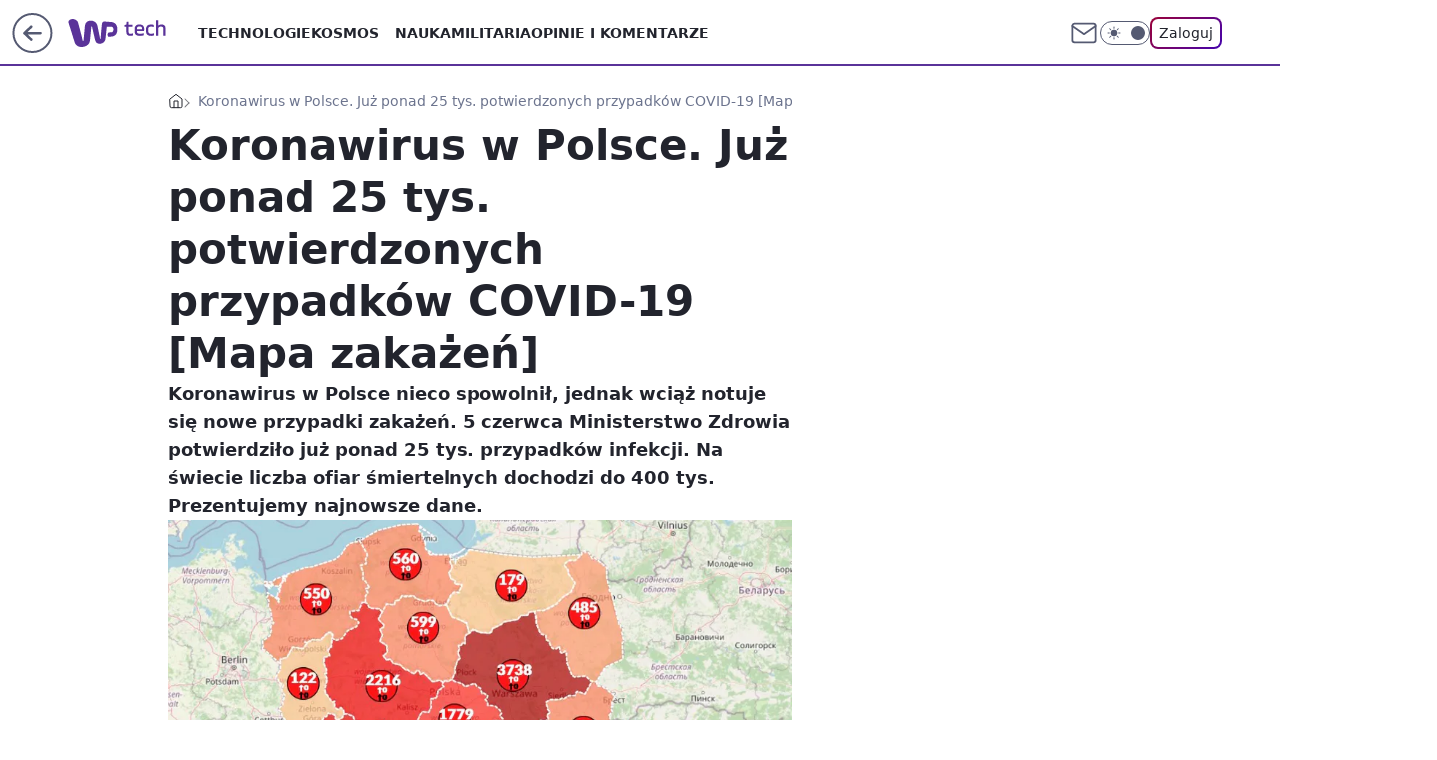

--- FILE ---
content_type: text/html; charset=utf-8
request_url: https://tech.wp.pl/koronawirus-w-polsce-juz-ponad-25-tys-potwierdzonych-przypadkow-covid-19-mapa-zakazen,6518140562273921a
body_size: 24414
content:
<!doctype html><html lang="pl"><head><meta charset="utf-8"><meta name="viewport" content="width=device-width, viewport-fit=cover, initial-scale=1"><meta http-equiv="Cache-Control" content="no-cache"><meta http-equiv="X-UA-Compatible" content="IE=Edge"><meta http-equiv="Expires" content="0"><meta name="logo" content="/staticfiles/logo.png"><script>
		// dot
		var TECH = true;
		var GOFER = true;
		var wp_dot_type = 'click';
		var appVersion = "v1.571.0";
		var wp_dot_addparams = {"bunchID":"234802","canonical":"https://tech.wp.pl/koronawirus-w-polsce-juz-ponad-25-tys-potwierdzonych-przypadkow-covid-19-mapa-zakazen,6518140562273921a","cauthor":"Klaudia Stawska","ccategory":"","cdate":"2020-06-05","cedtype":"news","ciab":"IAB19,IAB-v3-315,IAB7-15","cid":"6518140562273921","corigin":"","cpagemax":1,"cpageno":1,"cplatform":"gofer","crepub":0,"csource":"","csystem":"ncr","ctags":"wiadomości,koronawirus w Polsce,koronawirus,Covid-19","ctlength":2257,"ctype":"article","cuct":"","darkmode":false,"frontendVer":"v1.571.0|20260130","isLogged":false,"svid":"8c83c2f3-7b9f-4c27-9c7a-6623b737ead8"};
		// wpjslib
		var WP = [];
		var wp_sn = "tech";
		var rekid = "234802";
		var wp_push_notification_on = true;
		var wp_mobile = false;
		var wp_fb_id = "933316406876601";
		var wp_subscription = "";

		var wpStadcp = "0.000";
		var screeningv2 = true;
		var API_DOMAIN = '/';
		var API_STREAM = '/v1/stream';
		var API_GATEWAY = "/graphql";
		var API_HOST_ONE_LOGIN = "https://tech.wp.pl";
		var WPP_VIDEO_EMBED = [{"adv":true,"autoplay":true,"extendedrelated":false,"floatingplayer":true,"target":"#video-player-330289087607422479","url":"https://video.wp.pl/mid,2053348,klip.html"}] || [];
		if (true) {
			var getPopoverAnchor = async () =>
				document.querySelector('[data-role="onelogin-button"]');
		}
		var wp_push_notification_on = true;
		var wp_onepager = true;
		var asyncNativeQueue = [];
		var wp_consent_logo = "/staticfiles/logo.png";
		var wp_consent_color = 'var(--wp-consent-color)';
		if (true) {
			var wp_pvid = "e8fd9dc4bc5b9afe2d07";
		}

		if (false) {
			var wp_pixel_id = "";
		}
		if (true) {
			var onResizeCallback = function (layoutType) {
				window.wp_dot_addparams.layout = layoutType;
			};

			var applicationSize = {};
			if (false) {
				var breakpointNarrow = 0;
			} else {
				var breakpointNarrow = 1280;
			}
			function onResize() {
				applicationSize.innerWidth = window.innerWidth;
				applicationSize.type =
					window.innerWidth >= breakpointNarrow ? 'wide' : 'narrow';
				onResizeCallback(applicationSize.type);
			}
			onResize();
			window.addEventListener('resize', onResize);
		}

		var loadTimoeout = window.setTimeout(function () {
			window.WP.push(function () {
				window.WP.performance.registerMark('WPJStimeout');
				loadScript();
			});
		}, 3000);

		var loadScript = function () {
			window.clearTimeout(loadTimoeout);
			document.body.setAttribute('data-wp-loaded', 'true');
		};
		window.WP.push(function () {
			window.WP.gaf.loadBunch(false, loadScript, true);
			if (true) {
				window.WP.gaf.registerCommercialBreak(2);
			}
		});
		var __INIT_CONFIG__ = {"randvar":"FzJwZstEBF","randomClasses":{"0":"xJHMF","100":"kDxiC","150":"dpdHk","162":"ZAqDQ","180":"hvxtl","200":"IMFDP","250":"qZkPI","280":"bFRkx","282":"xuySv","300":"ArnOr","312":"Zepyq","330":"tHrTp","332":"oDiGm","40":"EKnhi","50":"Asebb","60":"YzpUd","600":"zlGFj","662":"MHoGi","712":"sKuKK","780":"LpiDD","810":"FWzHN","82":"AIoir","fullPageScreeningWallpaper":"vnINt","hasPlaceholderPadding":"qRPsV","hasVerticalPlaceholderPadding":"rzZxi","panelPremiumScreeningWallpaper":"VyYKJ","placeholderMargin":"fiPGC","screeningContainer":"bNyHZ","screeningWallpaper":"DJNvG","screeningWallpaperSecondary":"mTtJi","slot15ScreeningWallpaper":"DzvYi","slot16ScreeningWallpaper":"xhPmU","slot17ScreeningWallpaper":"LvpxH","slot18ScreeningWallpaper":"jZLxg","slot19ScreeningWallpaper":"TJjZz","slot38ScreeningWallpaper":"jLDas","slot3ScreeningWallpaper":"aHVKs","slot501ScreeningWallpaper":"kcVcD","slot75ScreeningWallpaper":"FzMDZ","transparent":"kleJr"},"productId":"6025266535752833","isMobile":false,"social":{"facebook":{"accountName":"techwppl","appId":"124006764369210","pages":["204153062611"]},"instagram":{"accountName":"wp_technologie"},"tiktok":{},"giphy":{},"x":{"accountName":"@TechnologieWP"},"youtube":{},"linkedin":{}},"cookieDomain":".wp.pl","isLoggedIn":false,"user":{},"userApi":"/graphql","oneLoginApiHost":"","scriptSrc":"https://tech.wp.pl/[base64]","isGridEnabled":true,"editorialIcon":{"iconUrl":"","url":"","text":""},"poll":{"id":"","title":"","photo":{"url":"","width":0,"height":0},"pollType":"","question":"","answers":null,"sponsored":false,"logoEnabled":false,"sponsorLogoFile":{"url":"","width":0,"height":0},"sponsorLogoLink":"","buttonText":"","buttonUrl":""},"abTestVariant":"","showExitDiscover":false,"isLanding":false,"scrollLockTimeout":0,"scrollMetricEnabled":false,"survicateSegments":"","isSuperApp":false,"oneLoginClientId":"wp-backend","weatherSrc":"","commonHeadSrc":"","userPanelCss":"https://tech.wp.pl/[base64]","saveForLaterProductID":"5927206335214209","withNewestBottombar":true,"overrideOneLoginRedirectURL":"https://tech.wp.pl/auth/v1/sso/token","acid":"","withBottomRecommendationsSplit":false,"isCommentsPageAbTest":false};
		window["FzJwZstEBF"] = function (
			element,
			slot,
			withPlaceholder,
			placeholder,
			options
		) {
			window.WP.push(function () {
				if (withPlaceholder && element.parentNode) {
					window.WP.gaf.registerPlaceholder(
						slot,
						element.parentNode,
						placeholder
					);
					if (false) {
						element.parentNode.style.display = 'none';
					}
				}
				if (true) {
					window.WP.gaf.registerSlot(slot, element, options);
				}
			});
		};
	</script><meta name="gaf" content="blbhepiq"> <script>!function(e,f){try{if(!document.cookie.match('(^|;)\\s*WPdp=([^;]*)')||/google/i.test(window.navigator.userAgent))return;f.WP=f.WP||[];f.wp_pvid=f.wp_pvid||(function(){var output='';while(output.length<20){output+=Math.random().toString(16).substr(2);output=output.substr(0,20)}return output})(20);var abtest=function(){function e(t){return!(null==t)&&"object"==typeof t&&!Array.isArray(t)&&0<Object.keys(t).length}var t="",r=f.wp_abtest;return e(r)&&(t=Object.entries(r).map(([r,t])=>{if(e(t))return Object.entries(t).map(([t,e])=>r+"|"+t+"|"+e).join(";")}).join(";")),t}();var r,s,c=[["https://tech","wp","pl/[base64]"]
.join('.'),["pvid="+f.wp_pvid,(s=e.cookie.match(/(^|;)\s*PWA_adbd\s*=\s*([^;]+)/),"PWA_adbd="+(s?s.pop():"2")),location.search.substring(1),(r=e.referrer,r&&"PWAref="+encodeURIComponent(r.replace(/^https?:\/\//,""))),f.wp_sn&&"sn="+f.wp_sn,abtest&&"abtest="+encodeURIComponent(abtest)].filter(Boolean).join("&")].join("/?");e.write('<scr'+'ipt src="'+c+'"><\/scr'+'ipt>')}catch(_){console.error(_)}}(document,window);</script><script id="hb" crossorigin="anonymous" src="https://tech.wp.pl/[base64]"></script><title>Koronawirus w Polsce. Już ponad 25 tys. potwierdzonych przypadków COVID-19 [Mapa zakażeń]</title><link href="https://tech.wp.pl/koronawirus-w-polsce-juz-ponad-25-tys-potwierdzonych-przypadkow-covid-19-mapa-zakazen,6518140562273921a" rel="canonical"><meta name="description" content="Koronawirus w Polsce nieco spowolnił, jednak wciąż notuje się nowe przypadki zakażeń. 5 czerwca Ministerstwo Zdrowia potwierdziło już ponad 25 tys. przypadków infekcji. Na świecie liczba ofiar śmiertelnych..."> <meta name="author" content="Grupa Wirtualna Polska"><meta name="robots" content="max-image-preview:large"><meta property="og:type" content="article"><meta property="og:title" content="Koronawirus w Polsce. Już ponad 25 tys. potwierdzonych przypadków COVID-19 [Mapa zakażeń]"><meta property="og:description" content="Koronawirus w Polsce nieco spowolnił, jednak wciąż notuje się nowe przypadki zakażeń. 5 czerwca Ministerstwo Zdrowia potwierdziło już ponad 25 tys. przypadków infekcji. Na świecie liczba ofiar śmiertelnych..."><meta property="og:url" content="https://tech.wp.pl/koronawirus-w-polsce-juz-ponad-25-tys-potwierdzonych-przypadkow-covid-19-mapa-zakazen,6518140562273921a"><meta property="og:site_name" content="WP Tech"><meta property="og:locale" content="pl_PL"><meta property="og:article:tag" content="wiadomości"><meta property="og:article:tag" content="koronawirus w Polsce"><meta property="og:article:tag" content="koronawirus"><meta property="og:article:tag" content="Covid-19"><meta property="og:image" content="https://v.wpimg.pl/NTEyMjE1YTUkGztZakpsIGdDbwMsE2J2MFt3SGoJe2M9TXVYalcnOCALKBoqHykmMAksHTUfPjhqGD0Dakd_eyEQPhopUDd7IBQvDyEeLGUmQXhefQJjZyAfdEdxAHZhaBsoUyMcdmJxS3hbdwN_YSYfbxc"><meta property="og:image:width" content="857"><meta property="og:image:height" content="482">  <meta property="og:image:type" content="image/png"><meta property="article:published_time" content="2020-06-05T07:45:00.000Z"> <meta property="article:modified_time" content="2020-06-05T07:45:33.000Z"><meta name="twitter:card" content="summary_large_image"><meta name="twitter:description" content="Koronawirus w Polsce nieco spowolnił, jednak wciąż notuje się nowe przypadki zakażeń. 5 czerwca Ministerstwo Zdrowia potwierdziło już ponad 25 tys. przypadków infekcji. Na świecie liczba ofiar śmiertelnych..."><meta name="twitter:site" content="@TechnologieWP"><meta name="twitter:image" content="https://v.wpimg.pl/NTEyMjE1YTUkGztZakpsIGdDbwMsE2J2MFt3SGoJe2M9TXVYalcnOCALKBoqHykmMAksHTUfPjhqGD0Dakd_eyEQPhopUDd7IBQvDyEeLGUmQXhefQJjZyAfdEdxAHZhaBsoUyMcdmJxS3hbdwN_YSYfbxc"><meta name="fb:app_id" content="124006764369210"><meta name="fb:pages" content="204153062611"><link rel="alternate" type="application/rss+xml" href="/rss/aktualnosci" title="Aktualności"><script id="wpjslib6" type="module" src="https://tech.wp.pl/[base64]" async="" crossorigin="anonymous"></script><script type="module" src="https://tech.wp.pl/[base64]" crossorigin="anonymous"></script><script type="module" src="https://tech.wp.pl/[base64]" crossorigin="anonymous"></script><link rel="apple-touch-icon" href="/staticfiles/icons/icon.png"><link rel="stylesheet" href="https://tech.wp.pl/[base64]"><link rel="stylesheet" href="https://tech.wp.pl/[base64]"><link rel="stylesheet" href="https://tech.wp.pl/[base64]"><link rel="stylesheet" href="https://tech.wp.pl/[base64]"><link rel="preload" as="image" href="https://v.wpimg.pl/NTEyMjE1YTUkGztZakpsIGdDbwMsE2J2MFt3SGoIfWI9TH9dalcnOCALKBoqHykmMAksHTUfPjhqGD0Dakd_eyEQPhopUDd7IBQvDyEeLGUmQXhefQJjZyAfdEdxAHZhaBsoUyMcdmJxS3hbdwN_YSYfbxc" fetchpriority="high"><meta name="breakpoints" content="629, 1139, 1365"><meta name="content-width" content="device-width, 630, 980, 1280"><link rel="manifest" href="/site.webmanifest"><meta name="mobile-web-app-capable" content="yes"><meta name="apple-mobile-web-app-capable" content="yes"><meta name="apple-mobile-web-app-status-bar-style" content="black-translucent"><meta name="theme-color" content="var(--color-brand)"><style>.FzJwZstEBF{background-color:var(--color-neutral-25);position:relative;width:100%;min-height:200px;}.dark .FzJwZstEBF{background-color:var(--color-neutral-850);}.qRPsV .FzJwZstEBF{padding: 18px 16px 10px;}.kleJr{background-color:transparent;}.dark .kleJr{background-color:transparent;}.rzZxi{padding: 15px 0;}.fiPGC{margin:var(--wp-placeholder-margin);}.xJHMF{min-height:0px;}.Asebb{min-height:50px;}.bFRkx{min-height:280px;}.tHrTp{min-height:330px;}.EKnhi{min-height:40px;}.zlGFj{min-height:600px;}.dpdHk{min-height:150px;}.LpiDD{min-height:780px;}.xuySv{min-height:282px;}.hvxtl{min-height:180px;}.AIoir{min-height:82px;}.qZkPI{min-height:250px;}.ArnOr{min-height:300px;}.MHoGi{min-height:662px;}.FWzHN{min-height:810px;}.oDiGm{min-height:332px;}.YzpUd{min-height:60px;}.kDxiC{min-height:100px;}.Zepyq{min-height:312px;}.sKuKK{min-height:712px;}.ZAqDQ{min-height:162px;}.IMFDP{min-height:200px;}</style><script>
        WP.push(function() {
            var sc = [{"src":"//applets.ebxcdn.com/ebx.js","id":"ebx"}];
            WP.gdpr.runAfterConsent(function() {
              sc.forEach(function(d){
                    window.WP.getScript(d)
                })
             });
        });
    </script></head><body class=""><meta itemprop="name" content="WP Tech"><div><div class="h-0"></div><script>(function(){var sc=document.currentScript;window[window.__INIT_CONFIG__.randvar](sc.previousElementSibling,6,false,{},{
    setNative: (dataNative, onViewCallback) => {
    window.asyncNativeQueue.push({
      action:"onPanelPremium",
      payload: { 
        screeningWallpaperClassName: "mTtJi", 
        dataNative: dataNative,
        onViewCallback: onViewCallback,
        
      }
})}});})()</script></div><div class="h-0"></div><script>(function(){var sc=document.currentScript;window[window.__INIT_CONFIG__.randvar](sc.previousElementSibling,10,false,{},undefined);})()</script> <div class="h-0"></div><script>(function(){var sc=document.currentScript;window[window.__INIT_CONFIG__.randvar](sc.previousElementSibling,89,false,{},undefined);})()</script> <div class="blbhepiqh"></div><div class="sticky top-0 w-full z-300"><header data-st-area="header" id="service-header" class="bg-[--color-header-bg] h-[4.125rem] relative select-none w-full"><div class="max-w-[980px] pl-3 xl:max-w-[1280px] h-full w-full flex items-center mx-auto relative"><input class="peer hidden" id="menu-toggle-button" type="checkbox" autocomplete="off"><div class="hidden peer-checked:block"><div class="wp-header-menu"><div class="wp-link-column"><ul class="wp-link-list"><li><a class="wp-link px-4 py-3 block" href="https://tech.wp.pl/technologie-7226037382101632k">Technologie</a></li><li><input class="peer hidden" id="wp-menu-link-1" name="wp-menu-links" type="radio" autocomplete="off"> <label class="flex peer-checked:hidden" for="wp-menu-link-1"><span class="uppercase">Kosmos</span> <i class="wp-chevron-icon"><svg xmlns="http://www.w3.org/2000/svg" fill="currentColor" viewBox="0 0 14 24"><path d="M9.48 11.648a.5.5 0 0 1 0 .704L.7 21.195a1 1 0 0 0 0 1.41l.676.68a1 1 0 0 0 1.419 0L13.3 12.705a1 1 0 0 0 0-1.41L2.795.715a1 1 0 0 0-1.42 0l-.675.68a1 1 0 0 0 0 1.41z"></path></svg></i></label> <label class="hidden peer-checked:flex" for="wp-menu-link-none"><span class="uppercase">Kosmos</span> <i class="wp-chevron-icon"><svg xmlns="http://www.w3.org/2000/svg" fill="currentColor" viewBox="0 0 14 24"><path d="M9.48 11.648a.5.5 0 0 1 0 .704L.7 21.195a1 1 0 0 0 0 1.41l.676.68a1 1 0 0 0 1.419 0L13.3 12.705a1 1 0 0 0 0-1.41L2.795.715a1 1 0 0 0-1.42 0l-.675.68a1 1 0 0 0 0 1.41z"></path></svg></i></label><div class="wp-link-sub-list peer-checked:visible peer-checked:opacity-100"><span>Kosmos</span><ul><li><a class="" href="https://tech.wp.pl/kosmos/misje-kosmiczne-7226038525729408k">Misje kosmiczne</a></li><li><a class="" href="https://tech.wp.pl/kosmos/astronomia-7226038527580864k">Astronomia</a></li></ul></div></li><li><a class="wp-link px-4 py-3 block" href="https://tech.wp.pl/nauka-7226037385886400k">Nauka</a></li><li><a class="wp-link px-4 py-3 block" href="https://tech.wp.pl/militaria-6750773602967040k">Militaria</a></li><li><a class="wp-link px-4 py-3 block" href="https://tech.wp.pl/opinie-i-komentarze-7226038529280704k">Opinie i komentarze</a></li></ul><div class="wp-social-box"><span>Obserwuj nas na:</span><div><a class="cHJldmVudENC" href="https://www.facebook.com/techwppl"><svg xmlns="http://www.w3.org/2000/svg" fill="none" viewBox="0 0 24 24"><path stroke="currentColor" stroke-linecap="round" stroke-linejoin="round" stroke-width="1.5" d="M18 2.941h-3a5 5 0 0 0-5 5v3H7v4h3v8h4v-8h3l1-4h-4v-3a1 1 0 0 1 1-1h3z"></path></svg></a> <a class="cHJldmVudENC" href="https://www.instagram.com/wp_technologie"><svg xmlns="http://www.w3.org/2000/svg" fill="none" viewBox="0 0 24 24"><path stroke="currentColor" stroke-linecap="round" stroke-linejoin="round" stroke-width="1.5" d="M17 2.941H7a5 5 0 0 0-5 5v10a5 5 0 0 0 5 5h10a5 5 0 0 0 5-5v-10a5 5 0 0 0-5-5"></path><path stroke="currentColor" stroke-linecap="round" stroke-linejoin="round" stroke-width="1.5" d="M16 12.311a4 4 0 1 1-7.914 1.174A4 4 0 0 1 16 12.31Zm1.5-4.87h.01"></path></svg></a> <a class="cHJldmVudENC" href="https://twitter.com/@TechnologieWP"><svg xmlns="http://www.w3.org/2000/svg" fill="currentColor" viewBox="0 0 1200 1227"><path d="M714.163 519.284 1160.89 0h-105.86L667.137 450.887 357.328 0H0l468.492 681.821L0 1226.37h105.866l409.625-476.152 327.181 476.152H1200L714.137 519.284zM569.165 687.828l-47.468-67.894-377.686-540.24h162.604l304.797 435.991 47.468 67.894 396.2 566.721H892.476L569.165 687.854z"></path></svg></a> </div></div></div><input class="peer hidden" id="wp-menu-link-none" name="wp-menu-links" type="radio" autocomplete="off" checked="checked"><div class="wp-teaser-column translate-x-[248px] peer-checked:translate-x-0"><div class="wp-header-menu-subtitle">Popularne w serwisie <span class="uppercase">Tech</span>:</div><div class="wp-teaser-grid"><a href="https://tech.wp.pl/gorzka-pigulka-dla-usa-himars-przegral-starcie-z-k239-chunmoo,7248555570407744a" title="Gorzka pigułka dla USA. HIMARS przegrał starcie z K239 Chunmoo"><div class="wp-img-placeholder"><img src="https://v.wpimg.pl/ZTZlYzA4dTU7Di9Jbk94IHhWexMoFnZ2L05jWG4Ha2AiXW5MblIzOD8ePAouGj0mLxw4DTEaKjh1DSkTbkJrez4FKgotVSN7PwE7HyUbOWdrWDwZJQR3ZmxcYVd1VWNidw09S3QZa2M-WjxMJFdqbDwKewc" loading="lazy" class="wp-img" alt="Gorzka pigułka dla USA. HIMARS przegrał starcie z K239 Chunmoo"></div><span class="wp-teaser-title">Gorzka pigułka dla USA. HIMARS przegrał starcie z K239 Chunmoo</span> <span class="wp-teaser-author">Mateusz Tomczak</span></a><a href="https://tech.wp.pl/statki-pelne-broni-nie-wiadomo-komu-je-wysylaja,7248204507617536a" title="Statki pełne broni. Nie wiadomo, komu je wysyłają"><div class="wp-img-placeholder"><img src="https://v.wpimg.pl/ZTM2ZTI4dTUsUCxnZk94IG8IeD0gFnZ2OBBgdmYHa2A1A21iZlIzOChAPyQmGj0mOEI7IzkaKjhiUyo9ZkJreylbKSQlVSN7KF84MS0baWIvV2s1Kwx3Z34HbXl9Aj5lYFM4ZCoZPmx9Bj9nf1FobHlReCk" loading="lazy" class="wp-img" alt="Statki pełne broni. Nie wiadomo, komu je wysyłają"></div><span class="wp-teaser-title">Statki pełne broni. Nie wiadomo, komu je wysyłają</span> <span class="wp-teaser-author">Mateusz Tomczak</span></a><a href="https://tech.wp.pl/naprawiaja-rosyjskie-silniki-ukraincy-maja-jeden-cel,7247516370417888a" title="Naprawiają rosyjskie silniki. Ukraińcy mają jeden cel"><div class="wp-img-placeholder"><img src="https://v.wpimg.pl/Yjc3ZTExdgsCUSxnagN7HkEJeD0sWnVIFhFgdmpLaF4bAm1iah4wBgZBPyQqVj4YFkM7IzVWKQZMUio9ag5oRQdaKSQpGSBFBl44MSFXblxSUDw2fRl0WVEKbXlxGThcTgtqMSRVaFlQUDhjch1oW1YFeCk" loading="lazy" class="wp-img" alt="Naprawiają rosyjskie silniki. Ukraińcy mają jeden cel"></div><span class="wp-teaser-title">Naprawiają rosyjskie silniki. Ukraińcy mają jeden cel</span> <span class="wp-teaser-author">Mateusz Tomczak</span></a><a href="https://tech.wp.pl/niemieckie-czolgi-w-sniegu-ukraincy-mowia-otwarcie-ile-sa-warte,7248250032294208a" title="Niemieckie czołgi w śniegu. Ukraińcy mówią otwarcie, ile są warte"><div class="wp-img-placeholder"><img src="https://v.wpimg.pl/M2U4OTk3YlM0VjlnREhvRncObT0CEWEQIBZ1dkQAfAYtBXhiRFUkXjBGKiQEHSpAIEQuIxsdPV56VT89REV8HTFdPCQHUjQdMFktMQ8ceVZnB3hsUwBgCm0BfnlfAXkDeA0pZF0eKwVgUXwxUwp0BWUMbSk" loading="lazy" class="wp-img" alt="Niemieckie czołgi w śniegu. Ukraińcy mówią otwarcie, ile są warte"></div><span class="wp-teaser-title">Niemieckie czołgi w śniegu. Ukraińcy mówią otwarcie, ile są warte</span> <span class="wp-teaser-author">Mateusz Tomczak</span></a><a href="https://tech.wp.pl/predkosc-do-700-km-h-ma-byc-trzy-razu-szybszy-niz-shahedy,7248716548512128a" title="Prędkość do 700 km/h. Ma być trzy razy szybszy niż Shahedy"><div class="wp-img-placeholder"><img src="https://v.wpimg.pl/ZWY5ZjEydTY4VyxZagJ4I3sPeAMsW3Z1LBdgSGpKa2MhBG1cah8zOzxHPxoqVz0lLEU7HTVXKjt2VCoDag9reD1cKRopGCN4PFg4DyFWP2RqBTwIcBh3YmEMY0dxGj9vdFQ8UnVUaDZoVD8MfB9rZWpXeBc" loading="lazy" class="wp-img" alt="Prędkość do 700 km/h. Ma być trzy razy szybszy niż Shahedy"></div><span class="wp-teaser-title">Prędkość do 700 km/h. Ma być trzy razy szybszy niż Shahedy</span> <span class="wp-teaser-author">Justyna Waliszewska</span></a><a href="https://tech.wp.pl/mowia-o-rezygnacji-z-f-35-usa-bardzo-sie-to-nie-podoba,7247908977117408a" title="Mówią o rezygnacji z F-35. USA bardzo się to nie podoba"><div class="wp-img-placeholder"><img src="https://v.wpimg.pl/ZjU4ZTk5dQs0VixnRE54HncOeD0CF3ZIIBZgdkQGa14tBW1iRFMzBjBGPyQEGz0YIEQ7IxsbKgZ6VSo9RENrRTFdKSQHVCNFMFk4MQ8abFNhUGxjXVZ3WGNXPnlfVj9TeA1sNg4YalhjAzxhU1BjUzAAeCk" loading="lazy" class="wp-img" alt="Mówią o rezygnacji z F-35. USA bardzo się to nie podoba"></div><span class="wp-teaser-title">Mówią o rezygnacji z F-35. USA bardzo się to nie podoba</span> <span class="wp-teaser-author">Mateusz Tomczak</span></a></div></div></div><div class="wp-header-menu-layer"></div></div><div class="header-back-button-container"><div id="wp-sg-back-button" class="back-button-container wp-back-sg" data-st-area="goToSG"><a href="/" data-back-link><svg class="back-button-icon" xmlns="http://www.w3.org/2000/svg" width="41" height="40" fill="none"><circle cx="20.447" cy="20" r="19" fill="transparent" stroke="currentColor" stroke-width="2"></circle> <path fill="currentColor" d="m18.5 12.682-.166.133-6.855 6.472a1 1 0 0 0-.089.099l.117-.126q-.087.082-.155.175l-.103.167-.075.179q-.06.178-.06.374l.016.193.053.208.08.178.103.16.115.131 6.853 6.47a1.4 1.4 0 0 0 1.897 0 1.213 1.213 0 0 0 .141-1.634l-.14-.157-4.537-4.283H28.44c.741 0 1.342-.566 1.342-1.266 0-.635-.496-1.162-1.143-1.252l-.199-.014-12.744-.001 4.536-4.281c.472-.445.519-1.14.141-1.634l-.14-.158a1.4 1.4 0 0 0-1.55-.237z"></path></svg></a></div><a href="https://www.wp.pl" title="Wirtualna Polska" class="wp-logo-link-cover" data-back-link></a><a href="/" class="cHJldmVudENC z-0" title="WP Tech" id="service_logo"><svg class="text-[--color-logo] max-w-[--logo-width] h-[--logo-height] align-middle mr-8"><use href="/staticfiles/siteLogoDesktop.svg#root"></use></svg></a></div><ul class="flex text-sm/[1.3125rem] gap-8  xl:flex hidden"><li class="flex items-center group relative"><a class="whitespace-nowrap group uppercase no-underline font-semibold hover:underline text-[--color-header-text] cHJldmVudENC" href="https://tech.wp.pl/technologie-7226037382101632k">Technologie</a> </li><li class="flex items-center group relative"><a class="whitespace-nowrap group uppercase no-underline font-semibold hover:underline text-[--color-header-text] cHJldmVudENC" href="https://tech.wp.pl/kosmos-7226037390633664k">Kosmos</a> <div class="size-3 inline-flex ml-1 group-hover:rotate-180 transition-transform delay-200 text-[--color-header-text]"><svg xmlns="http://www.w3.org/2000/svg" viewBox="0 0 24 14.133" fill="currentColor"><path d="M105.957,12l8.979-8.979a1.318,1.318,0,0,0,0-1.854L114.155.39a1.427,1.427,0,0,0-.927-.39,1.55,1.55,0,0,0-.976.39L101.565,11.077a1.318,1.318,0,0,0,0,1.854l10.687,10.687a1.318,1.318,0,0,0,1.854,0l.781-.781a1.269,1.269,0,0,0,0-1.854Z" transform="translate(0 115.316) rotate(-90)"></path></svg></div><div class="group-hover:block hidden absolute top-4 pt-7 left-0 z-1"><ul class="bg-[--bg-content] w-64 rounded-b-2xl pt-2 pb-4 uppercase decoration-1 underline-offset-4 font-semibold text-sm max-h-[calc(100vh-4.75rem)] overflow-y-auto"><li><a href="https://tech.wp.pl/kosmos/misje-kosmiczne-7226038525729408k" class="no-underline dark:text-[--color-neutral-50] text-[--color-neutral-850] dark:hover:bg-[--color-neutral-850] hover:bg-[--color-neutral-25] block pl-4 hover:pl-6 py-3 transition-all hover:underline cursor-pointer cHJldmVudENC">Misje kosmiczne</a></li><li><a href="https://tech.wp.pl/kosmos/astronomia-7226038527580864k" class="no-underline dark:text-[--color-neutral-50] text-[--color-neutral-850] dark:hover:bg-[--color-neutral-850] hover:bg-[--color-neutral-25] block pl-4 hover:pl-6 py-3 transition-all hover:underline cursor-pointer cHJldmVudENC">Astronomia</a></li></ul></div></li><li class="flex items-center group relative"><a class="whitespace-nowrap group uppercase no-underline font-semibold hover:underline text-[--color-header-text] cHJldmVudENC" href="https://tech.wp.pl/nauka-7226037385886400k">Nauka</a> </li><li class="flex items-center group relative"><a class="whitespace-nowrap group uppercase no-underline font-semibold hover:underline text-[--color-header-text] cHJldmVudENC" href="https://tech.wp.pl/militaria-6750773602967040k">Militaria</a> </li><li class="flex items-center group relative"><a class="whitespace-nowrap group uppercase no-underline font-semibold hover:underline text-[--color-header-text] cHJldmVudENC" href="https://tech.wp.pl/opinie-i-komentarze-7226038529280704k">Opinie i komentarze</a> </li></ul><div class="group mr-0 xl:ml-[3.5rem] flex flex-1 items-center justify-end"><div class="h-8 text-[--icon-light] flex items-center gap-4"><a id="wp-poczta-link" href="https://poczta.wp.pl/login/login.html" class="text-[--color-header-icon-light] block size-8 cHJldmVudENC"><svg viewBox="0 0 32 32" fill="none" xmlns="http://www.w3.org/2000/svg"><path d="M6.65944 6.65918H25.3412C26.6256 6.65918 27.6764 7.71003 27.6764 8.9944V23.0057C27.6764 24.2901 26.6256 25.3409 25.3412 25.3409H6.65944C5.37507 25.3409 4.32422 24.2901 4.32422 23.0057V8.9944C4.32422 7.71003 5.37507 6.65918 6.65944 6.65918Z" stroke="currentColor" stroke-width="1.8" stroke-linecap="round" stroke-linejoin="round"></path> <path d="M27.6764 8.99438L16.0003 17.1677L4.32422 8.99438" stroke="currentColor" stroke-width="1.8" stroke-linecap="round" stroke-linejoin="round"></path></svg></a><input type="checkbox" class="hidden" id="darkModeCheckbox"> <label class="wp-darkmode-toggle" for="darkModeCheckbox" aria-label="Włącz tryb ciemny"><div class="toggle-container"><div class="toggle-icon-dark"><svg viewBox="0 0 16 16" class="icon-moon" fill="currentColor" xmlns="http://www.w3.org/2000/svg"><path d="M15.293 11.293C13.8115 11.9631 12.161 12.1659 10.5614 11.8743C8.96175 11.5827 7.48895 10.8106 6.33919 9.66085C5.18944 8.5111 4.41734 7.0383 4.12574 5.43866C3.83415 3.83903 4.03691 2.18852 4.70701 0.707031C3.52758 1.24004 2.49505 2.05123 1.69802 3.07099C0.900987 4.09075 0.363244 5.28865 0.130924 6.56192C-0.101395 7.83518 -0.0213565 9.1458 0.364174 10.3813C0.749705 11.6169 1.42922 12.7404 2.34442 13.6556C3.25961 14.5708 4.38318 15.2503 5.61871 15.6359C6.85424 16.0214 8.16486 16.1014 9.43813 15.8691C10.7114 15.6368 11.9093 15.0991 12.9291 14.302C13.9488 13.505 14.76 12.4725 15.293 11.293V11.293Z"></path></svg></div><div class="toggle-icon-light"><svg fill="currentColor" class="icon-sun" xmlns="http://www.w3.org/2000/svg" viewBox="0 0 30 30"><path d="M 14.984375 0.98632812 A 1.0001 1.0001 0 0 0 14 2 L 14 5 A 1.0001 1.0001 0 1 0 16 5 L 16 2 A 1.0001 1.0001 0 0 0 14.984375 0.98632812 z M 5.796875 4.7988281 A 1.0001 1.0001 0 0 0 5.1015625 6.515625 L 7.2226562 8.6367188 A 1.0001 1.0001 0 1 0 8.6367188 7.2226562 L 6.515625 5.1015625 A 1.0001 1.0001 0 0 0 5.796875 4.7988281 z M 24.171875 4.7988281 A 1.0001 1.0001 0 0 0 23.484375 5.1015625 L 21.363281 7.2226562 A 1.0001 1.0001 0 1 0 22.777344 8.6367188 L 24.898438 6.515625 A 1.0001 1.0001 0 0 0 24.171875 4.7988281 z M 15 8 A 7 7 0 0 0 8 15 A 7 7 0 0 0 15 22 A 7 7 0 0 0 22 15 A 7 7 0 0 0 15 8 z M 2 14 A 1.0001 1.0001 0 1 0 2 16 L 5 16 A 1.0001 1.0001 0 1 0 5 14 L 2 14 z M 25 14 A 1.0001 1.0001 0 1 0 25 16 L 28 16 A 1.0001 1.0001 0 1 0 28 14 L 25 14 z M 7.9101562 21.060547 A 1.0001 1.0001 0 0 0 7.2226562 21.363281 L 5.1015625 23.484375 A 1.0001 1.0001 0 1 0 6.515625 24.898438 L 8.6367188 22.777344 A 1.0001 1.0001 0 0 0 7.9101562 21.060547 z M 22.060547 21.060547 A 1.0001 1.0001 0 0 0 21.363281 22.777344 L 23.484375 24.898438 A 1.0001 1.0001 0 1 0 24.898438 23.484375 L 22.777344 21.363281 A 1.0001 1.0001 0 0 0 22.060547 21.060547 z M 14.984375 23.986328 A 1.0001 1.0001 0 0 0 14 25 L 14 28 A 1.0001 1.0001 0 1 0 16 28 L 16 25 A 1.0001 1.0001 0 0 0 14.984375 23.986328 z"></path></svg></div></div><div class="toggle-icon-circle"></div></label><div class="relative"><form action="/auth/v1/sso/auth" data-role="onelogin-button" method="get" id="wp-login-form"><input type="hidden" name="continue_url" value="https://tech.wp.pl/koronawirus-w-polsce-juz-ponad-25-tys-potwierdzonych-przypadkow-covid-19-mapa-zakazen,6518140562273921a"> <button type="submit" class="wp-login-button">Zaloguj</button></form></div></div><div class="ml-[0.25rem] w-[3.375rem] flex items-center justify-center"><label role="button" for="menu-toggle-button" tab-index="0" aria-label="Menu" class="cursor-pointer flex items-center justify-center size-8 text-[--color-header-icon-light]"><div class="hidden peer-checked:group-[]:flex absolute top-0 right-0 w-[3.375rem] h-[4.4375rem] bg-white dark:bg-[--color-neutral-800] z-1 items-center justify-center rounded-t-2xl peer-checked:group-[]:text-[--icon-dark]"><svg xmlns="http://www.w3.org/2000/svg" width="32" height="32" viewBox="0 0 32 32" fill="none"><path d="M24 8 8 24M8 8l16 16" stroke="currentColor" stroke-width="1.8" stroke-linecap="round" stroke-linejoin="round"></path></svg></div><div class="flex peer-checked:group-[]:hidden h-8 w-8"><svg xmlns="http://www.w3.org/2000/svg" viewBox="0 0 32 32" fill="none"><path d="M5 19h22M5 13h22M5 7h22M5 25h22" stroke="currentColor" stroke-width="1.8" stroke-linecap="round" stroke-linejoin="round"></path></svg></div></label></div></div></div><hr class="absolute bottom-0 left-0 m-0 h-px w-full border-t border-solid border-[--color-brand]"><div id="user-panel-v2-root" class="absolute z-[9999] right-0 empty:hidden"></div></header> </div> <div class="relative flex w-full flex-col items-center" data-testid="screening-main"><div class="DJNvG"><div class="absolute inset-0"></div></div><div class="w-full py-2 has-[div>div:not(:empty)]:p-0"><div class="bNyHZ"></div></div><div class="flex w-full flex-col items-center"><div class="mTtJi relative w-full"><div class="absolute inset-x-0 top-0"></div></div><div class="relative w-auto"><main class="wp-main-article" style="--nav-header-height: 90px;"><div class="breadcrumbs-wrapper"><ul class="breadcrumbs" itemscope itemtype="https://schema.org/BreadcrumbList"><li class="breadcrumbs-item breadcrumbs-home" itemprop="itemListElement" itemscope itemtype="https://schema.org/ListItem"><a class="breadcrumbs-item-link" href="https://tech.wp.pl" title="WP Tech" itemprop="item"><svg xmlns="http://www.w3.org/2000/svg" fill="none" viewBox="0 0 16 16" class="HVbn"><path stroke="currentColor" stroke-linecap="round" stroke-linejoin="round" d="m2 6 6-4.666L14 6v7.334a1.333 1.333 0 0 1-1.333 1.333H3.333A1.333 1.333 0 0 1 2 13.334z"></path><path stroke="currentColor" stroke-linecap="round" stroke-linejoin="round" d="M6 14.667V8h4v6.667"></path></svg><span class="hidden" itemprop="name">WP Tech</span></a><meta itemprop="position" content="1"></li><li class="breadcrumbs-item breadcrumbs-material" itemprop="itemListElement" itemscope itemtype="https://schema.org/ListItem"><span itemprop="name">Koronawirus w Polsce. Już ponad 25 tys. potwierdzonych przypadków COVID-19 [Mapa zakażeń]</span><meta itemprop="position" content="2"></li></ul></div><article data-st-area="article-article"><div class="flex mb-5"><div class="article-header flex-auto"><div><h1>Koronawirus w Polsce. Już ponad 25 tys. potwierdzonych przypadków COVID-19 [Mapa zakażeń] </h1></div><div class="article-lead x-tts"><p>Koronawirus w Polsce nieco spowolnił, jednak wciąż notuje się nowe przypadki zakażeń. 5 czerwca Ministerstwo Zdrowia potwierdziło już ponad 25 tys. przypadków infekcji. Na świecie liczba ofiar śmiertelnych dochodzi do 400 tys. Prezentujemy najnowsze dane. </p></div><div><div class="article-img-placeholder" data-mainmedia-photo><img width="936" height="527" alt="Mapa zakażeń koronawirusem w Polsce [5 czerwca 2020]" src="https://v.wpimg.pl/NTEyMjE1YTUkGztZakpsIGdDbwMsE2J2MFt3SGoIfWI9TH9dalcnOCALKBoqHykmMAksHTUfPjhqGD0Dakd_eyEQPhopUDd7IBQvDyEeLGUmQXhefQJjZyAfdEdxAHZhaBsoUyMcdmJxS3hbdwN_YSYfbxc" data-link="https://v.wpimg.pl/NTEyMjE1YTUkGztZakpsIGdDbwMsE2J2MFt3SGoIfWI9TH9dalcnOCALKBoqHykmMAksHTUfPjhqGD0Dakd_eyEQPhopUDd7IBQvDyEeLGUmQXhefQJjZyAfdEdxAHZhaBsoUyMcdmJxS3hbdwN_YSYfbxc" class="wp-media-image" fetchpriority="high"></div><div class="article-img-source">Źródło zdjęć: © pokazwirusa.pl</div></div><div class="info-container"><div class="flex flex-wrap gap-2 items-center"><div class="flex relative z-1"><object class="rounded-full select-none text-[--color-neutral-700] bg-[--color-neutral-25] dark:bg-[--color-neutral-850] dark:text-[--color-neutral-150] border border-solid border-[--color-neutral-250] dark:border-[--color-neutral-600]" width="40" height="40"><svg xmlns="http://www.w3.org/2000/svg" viewBox="0 0 46 46" fill="none" stroke="currentColor"><circle cx="24" cy="24" r="23.5" fill="none" stroke-width="0"></circle> <path stroke="currentColor" stroke-linecap="round" stroke-linejoin="round" stroke-width="1.8" d="m24.4004 33.4659 8.7452-8.7451 3.7479 3.7479-8.7452 8.7452-3.7479-3.748Z"></path> <path stroke="currentColor" stroke-linecap="round" stroke-linejoin="round" stroke-width="1.8" d="m31.8962 25.971-1.8739-9.3698-18.1151-4.3726 4.3726 18.115 9.3699 1.874 6.2465-6.2466ZM11.9072 12.2286l9.4773 9.4773"></path> <path stroke="currentColor" stroke-linecap="round" stroke-linejoin="round" stroke-width="1.8" d="M23.1512 25.97c1.38 0 2.4986-1.1187 2.4986-2.4987 0-1.3799-1.1186-2.4986-2.4986-2.4986-1.3799 0-2.4986 1.1187-2.4986 2.4986 0 1.38 1.1187 2.4987 2.4986 2.4987Z"></path></svg></object></div><div class="flex flex-col"><div class="flex flex-wrap text-sm font-bold "> <a class="no-underline text-inherit cHJldmVudENC" href="/klaudia-stawska,autor,6378780274100353">Klaudia Stawska</a></div><time class="wp-article-content-date" datetime="2020-06-05T07:45:00.000Z">5 czerwca 2020, 09:45</time></div></div><div class="flex justify-between sm:justify-end gap-4 relative"><button class="wp-article-action comments top" data-vab-container="social_tools_top" data-vab-box="comments_button" data-vab-index="2" data-location="/koronawirus-w-polsce-juz-ponad-25-tys-potwierdzonych-przypadkow-covid-19-mapa-zakazen,6518140562273921a/komentarze?utm_medium=button_top&amp;utm_source=comments"><div class="flex items-center justify-center relative"><div class="wp-comment-dot"></div><svg xmlns="http://www.w3.org/2000/svg" width="16" height="16" fill="none"><path stroke="currentColor" stroke-linecap="round" stroke-linejoin="round" stroke-width="1.3" d="M14 7.6667a5.59 5.59 0 0 1-.6 2.5333 5.666 5.666 0 0 1-5.0667 3.1334 5.59 5.59 0 0 1-2.5333-.6L2 14l1.2667-3.8a5.586 5.586 0 0 1-.6-2.5333A5.667 5.667 0 0 1 5.8 2.6 5.59 5.59 0 0 1 8.3333 2h.3334A5.6535 5.6535 0 0 1 14 7.3334z"></path></svg></div>Skomentuj</button><div class="wp-article-action-button-container"><button id="wp-article-share-button" class="wp-article-action" type="button" data-vab-container="social_tools_top" data-vab-box="share" data-vab-index="1"><svg xmlns="http://www.w3.org/2000/svg" width="16" height="16" fill="none"><g stroke="currentColor" stroke-linecap="round" stroke-linejoin="round" stroke-width="1.3" clip-path="url(#clip0_1847_293)"><path d="M12.714 5.0953c1.1834 0 2.1427-.9594 2.1427-2.1428S13.8974.8098 12.714.8098s-2.1427.9593-2.1427 2.1427.9593 2.1428 2.1427 2.1428M3.2863 10.2024c1.1834 0 2.1427-.9593 2.1427-2.1427S4.4697 5.917 3.2863 5.917s-2.1427.9593-2.1427 2.1427.9593 2.1427 2.1427 2.1427M12.714 15.1902c1.1834 0 2.1427-.9593 2.1427-2.1427s-.9593-2.1427-2.1427-2.1427-2.1427.9593-2.1427 2.1427.9593 2.1427 2.1427 2.1427M5.4287 9.3455l5.1425 2.5712M10.5712 4.2029 5.4287 6.774"></path></g> <defs><clipPath id="clip0_1847_293"><path fill="currentColor" d="M0 0h16v16H0z"></path></clipPath></defs></svg></button><div id="wp-article-share-menu" class="wp-article-share-menu"><button id="share-x" class="wp-article-share-option" data-vab-container="social_tools_top" data-vab-box="share_twitter" data-vab-index="3"><span class="wp-article-share-icon"><svg xmlns="http://www.w3.org/2000/svg" fill="currentColor" viewBox="0 0 1200 1227"><path d="M714.163 519.284 1160.89 0h-105.86L667.137 450.887 357.328 0H0l468.492 681.821L0 1226.37h105.866l409.625-476.152 327.181 476.152H1200L714.137 519.284zM569.165 687.828l-47.468-67.894-377.686-540.24h162.604l304.797 435.991 47.468 67.894 396.2 566.721H892.476L569.165 687.854z"></path></svg></span> <span>Udostępnij na X</span></button> <button id="share-facebook" class="wp-article-share-option" data-vab-container="social_tools_top" data-vab-box="share_facebook" data-vab-index="4"><span class="wp-article-share-icon"><svg xmlns="http://www.w3.org/2000/svg" fill="none" viewBox="0 0 24 24"><path stroke="currentColor" stroke-linecap="round" stroke-linejoin="round" stroke-width="1.5" d="M18 2.941h-3a5 5 0 0 0-5 5v3H7v4h3v8h4v-8h3l1-4h-4v-3a1 1 0 0 1 1-1h3z"></path></svg></span> <span>Udostępnij na Facebooku</span></button></div><button id="wp-article-save-button" type="button" class="group wp-article-action disabled:cursor-not-allowed" data-save-id="6518140562273921" data-save-type="ARTICLE" data-save-image="https://filerepo.grupawp.pl/api/v1/display/embed/b1c85483-3ef9-4185-be9f-8642512215cf" data-save-url="https://tech.wp.pl/koronawirus-w-polsce-juz-ponad-25-tys-potwierdzonych-przypadkow-covid-19-mapa-zakazen,6518140562273921a" data-save-title="Koronawirus w Polsce. Już ponad 25 tys. potwierdzonych przypadków COVID-19 [Mapa zakażeń]" data-saved="false" data-vab-container="social_tools_top" data-vab-box="save_button" data-vab-index="0"><svg xmlns="http://www.w3.org/2000/svg" width="12" height="15" fill="none"><path stroke="currentColor" stroke-linecap="round" stroke-linejoin="round" stroke-width="1.3" d="m10.6499 13.65-5-3.6111-5 3.6111V2.0945c0-.3831.1505-.7505.4184-1.0214A1.42 1.42 0 0 1 2.0785.65h7.1428c.379 0 .7423.1521 1.0102.423s.4184.6383.4184 1.0214z"></path></svg></button></div></div></div></div><div class="relative ml-4 flex w-[304px] shrink-0 flex-col flex-nowrap"> <div class="mt-3 w-full [--wp-placeholder-margin:0_0_24px_0]"><div class="FzJwZstEBF fiPGC Asebb kleJr"><div class="h-0"></div><script>(function(){var sc=document.currentScript;window[window.__INIT_CONFIG__.randvar](sc.previousElementSibling,67,true,{"fixed":true,"top":90},undefined);})()</script></div></div><div class="sticky top-[--nav-header-height] w-full"><div class="FzJwZstEBF zlGFj kleJr"><div class="h-0"></div><script>(function(){var sc=document.currentScript;window[window.__INIT_CONFIG__.randvar](sc.previousElementSibling,36,true,{"fixed":true,"sticky":true,"top":90},undefined);})()</script></div></div></div></div><div class="my-6 grid w-full grid-cols-[624px_304px] gap-x-4 xl:grid-cols-[196px_724px_304px]"><aside role="complementary" class="relative hidden flex-none flex-col flex-nowrap xl:flex row-span-3"><div class="sticky top-[90px] hidden xl:block xl:-mt-1" id="article-left-rail"></div></aside><div class="wp-billboard col-span-2 [--wp-placeholder-margin:0_0_20px_0]"><div class="FzJwZstEBF fiPGC ArnOr"><img role="presentation" class="absolute left-1/2 top-1/2 max-h-[80%] max-w-[100px] -translate-x-1/2 -translate-y-1/2" src="https://v.wpimg.pl/ZXJfd3AudTkrBBIAbg54LGhcRlAxHQUrPgJGH2MAeGJoSQ1eIBI_K2UHAEVuBTY5KQMMXC0RPyoVERQdMgM9ejc" loading="lazy" decoding="async"><div class="h-0"></div><script>(function(){var sc=document.currentScript;window[window.__INIT_CONFIG__.randvar](sc.previousElementSibling,3,true,{"fixed":true},{
    setNative: (dataNative, onViewCallback) => {
    window.asyncNativeQueue.push({
      action: "onAlternativeScreening",
      payload:{ 
            screeningWallpaperClassName: "DJNvG", 
            alternativeContainerClassName: "bNyHZ", 
            slotNumber: 3,
            dataNative: dataNative,
            onViewCallback: onViewCallback
    }})}});})()</script></div></div><div class="flex flex-auto flex-col"><div class="mb-4 flex flex-col gap-6"> <div class="wp-content-text-raw x-tts" data-uxc="paragraph1" data-cpidx="0"><p><a href="https://tech.wp.pl/koronawirus-w-polsce-mapa-zakazen-pokazuje-mniej-nowych-infekcji-niz-w-poprzednich-dniach-6517790262621825a">Jak zauważył ekspert</a>, w ostatnich dniach notujemy spadek dziennych zakażeń w Polsce, a w wielu regionach epidemia zaczęła wygasać. Mimo to wciąż pojawiają się nowe zakażenia, dlatego apelujemy, by przestrzegać zaleceń dotyczących bezpieczeństwa.</p></div> <div class="wp-content-text-raw x-tts" data-cpidx="1"><p><a href="https://pokazwirusa.pl/" target="_blank" rel="nofollow">Mapa zakażeń koronawirusem w Polce</a> pokazuje 5 czerwca 25 048 potwierdzonych przypadków infekcji w naszym kraju. Liczba śmiertelnych przypadków nie wzrosła od wczoraj –od początku epidemii odnotowano 1117 zgonów w wyniku powikłań po COVID-19. Najwięcej przypadków zakażenia odnotowano w:</p>

<ul>
<li>woj. śląskim – 8786</li>
<li>woj. mazowieckim – 3738</li>
<li>woj. dolnośląskim – 2660</li>
<li>woj. wielkopolskim – 2216</li>
<li>woj. łódzkim.</li>
</ul></div> <div class="wp-content-text-raw x-tts" data-cpidx="2"><p>Kilka nowych przypadków potwierdzono również w woj. lubuskim (w sumie 122), jednak wciąż ten region najlepiej radzi sobie z epidemią. Niewielką liczbą infekcji odnotowuje również woj. warmińsko mazurskie (w sumie 179).</p></div> <div class="FzJwZstEBF qZkPI"><img role="presentation" class="absolute left-1/2 top-1/2 max-h-[80%] max-w-[100px] -translate-x-1/2 -translate-y-1/2" src="https://v.wpimg.pl/ZXJfd3AudTkrBBIAbg54LGhcRlAxHQUrPgJGH2MAeGJoSQ1eIBI_K2UHAEVuBTY5KQMMXC0RPyoVERQdMgM9ejc" loading="lazy" decoding="async"><div class="h-0"></div><script>(function(){var sc=document.currentScript;window[window.__INIT_CONFIG__.randvar](sc.previousElementSibling,5,true,{"fixed":true,"top":90},undefined);})()</script></div> <div class="wp-content-embed group relative flex max-h-[300px] min-h-[300px] items-start justify-center overflow-hidden transition-[max-height] duration-200 ease-in-out data-[expanded=true]:max-h-[1200px] w-full" data-expanded="false" data-loading="false" data-type="FACEBOOK" data-url="https://www.facebook.com/135889759813803/photos/a.1950402485029179/2937084963027588/?type=3&amp;theater"><div class="visible mx-auto group-data-[loading=true]:invisible w-full"><div class="facebook-embed"><div data-href="https://www.facebook.com/135889759813803/photos/a.1950402485029179/2937084963027588/?type=3&amp;theater" class="fb-post" style="background-color:white;"></div></div></div><div class="expand-container"><button type="button">Rozwiń</button><div class="expand-bar"></div></div></div><div class="wp-content-text-raw"><h2 id="title-330289087607422479" class="wp-content-title">Zobacz też: <a href="https://portal.abczdrowie.pl/koronawirus">Koronawirus</a> dusi Amazonię. Zielone płuca świata nie mają czym oddychać</h2></div> <div class="wp-content-part-video" data-moth-video="false" data-type="WIDEOWPPL" data-uxc="video"><div class="embed-wpplayer"><div class="wpplayer-placeholder" data-cpidx="5"><div data-video-config="{&#34;adv&#34;:true,&#34;autoplay&#34;:true,&#34;extendedrelated&#34;:false,&#34;floatingplayer&#34;:true,&#34;mediaEmbed&#34;:&#34;intext&#34;,&#34;target&#34;:&#34;#video-player-330289087607422479&#34;,&#34;url&#34;:&#34;https://video.wp.pl/mid,2053348,klip.html&#34;}" class="video-placeholder" id="video-player-330289087607422479"></div></div></div></div><div class="wp-content-text-raw"><h2 id="title-330289087607488015" class="x-tts">Koronawirus na świecie</h2></div> <div class="wp-content-text-raw x-tts" data-cpidx="6"><p>Polska znajduje się mniej więcej pośrodku krajów europejskich, jeśli weźmiemy pod uwagę tempo rozprzestrzeniania się koronawirusa. W ostatnich dniach jest ono mniejsze niż w np. w Hiszpanii, Holandii czy Irlandii, ale  też większe niż w Danii, Włoszech czy Niemczech. Epidemia na kontynencie spowalnia lokalnie, ale w wielu rejonach wciąż odnotowuje się liczne nowe przypadki zakażeń.</p></div> <div class="FzJwZstEBF qZkPI"><img role="presentation" class="absolute left-1/2 top-1/2 max-h-[80%] max-w-[100px] -translate-x-1/2 -translate-y-1/2" src="https://v.wpimg.pl/ZXJfd3AudTkrBBIAbg54LGhcRlAxHQUrPgJGH2MAeGJoSQ1eIBI_K2UHAEVuBTY5KQMMXC0RPyoVERQdMgM9ejc" loading="lazy" decoding="async"><div class="h-0"></div><script>(function(){var sc=document.currentScript;window[window.__INIT_CONFIG__.randvar](sc.previousElementSibling,11,true,{"fixed":true,"top":90},undefined);})()</script></div> <div class="wp-content-part-teaser" data-cpidx="8"><a href="https://tech.wp.pl/druga-fala-koronawirusa-przed-nami-eksperci-wyjasniaja-jak-dokladnie-moze-przebiegac,6513225087542913a" class="teaser-inline"><picture class="teaser-picture"><source media="(max-width: 629px)" srcSet="https://v.wpimg.pl/NDE1MjE4YSUkUztZak9sMGcLbwMsFmJmMBN3SGoFf3Q9CX9FI10iITdUPQVrUzwxNVA6GmtEImskQSRFMwVhICxCPQYkTWEhKFMoDmoDd3V0UHVachl7dnEBYF5yVXxpJAd8W2hVfnVxUnlbcAZ_fHQTMA"> <source media="(min-width: 630px)" srcSet="https://v.wpimg.pl/YzQxNTIxdhswGjhnZgN7DnNCbD0gWnVYJFp0dmZJb0IpSXxgZh4wFjQKKyQmVj4IJAgvIzlWKRZ-GT49Zg5oVTURPSQlGSBVNBUsMS1XbkNgSS9seU90T2NMfnl9TzhIfBl4ZXhVOEpgTC1geE1rS2lJbCk"> <img src="https://v.wpimg.pl/NGM0MTUyYSYsUjtnegJsM28Kbz08W2JlOBJ3dnpIfH99SGIyPBUrNShAInoyCzs3LEc9eiUVYSY9WWIiZFYqLj5AITUsVisqL1Upe2JAf3YsCH1jeEx8c30deWM0S2MmewF8eTRJf3MuBHxhZ0h2dm9N" width="0" height="0" loading="lazy" class="wp-media-image cropped" alt="Druga fala koronawirusa przed nami? Eksperci wyjaśniają, jak dokładnie może przebiegać"></picture><div><div class="teaser-title line-clamp-3">Druga fala koronawirusa przed nami? Eksperci wyjaśniają, jak dokładnie może przebiegać</div></div></a></div> <div class="wp-content-text-raw x-tts" data-cpidx="9"><p>Na świecie całkowita liczba potwierdzonych przypadków COVID-19 przekroczyła 6,6 mln, z czego odnotowano 391 285 zgonów. Niebezpieczną sytuację obserwujemy również w Rosji, Ameryce Południowej, na Bliskich Wschodzie oraz oczywiście w USA.</p></div> <figure class="wp-content-part-image single-image" style="--aspect-ratio:1.955;"><div class="wp-photo-image-container"><picture class="wp-height-limited-image"><source media="(max-width: 629px)" srcSet="https://v.wpimg.pl/Zjc3MTBmdQsCUTtnbRZ4HkEJbz0rT3ZIFhF3dm0OdVxQAzV7JAQ2DxFWPTtsCigfE1I6JGwdNkUCQyR7NFx1DgpAPTgjFHUPDlEoMG1VOAwGB39tc0BoXlYAYGB3DmNHWgp5Ym8Jb1hTCytjdVxqDFERMA"> <source media="(min-width: 630px) and (max-width: 1139px)" srcSet="https://v.wpimg.pl/Zjc3MTBmdQsCUTtnbRZ4HkEJbz0rT3ZIFhF3dm0OdVxTCzV7JAQ2DxFWPTtsCigfE1I6JGwdNkUCQyR7NFx1DgpAPTgjFHUPDlEoMG1VOAwGB39tc0BoXlYAYGB3DmNHWgp5Ym8Jb1hTCytjdVxqDFERMA"> <source media="(min-width: 1140px) and (max-width: 1279px)" srcSet="https://v.wpimg.pl/Zjc3MTBmdQsCUTtnbRZ4HkEJbz0rT3ZIFhF3dm0OdVNXBzV7JAQ2DxFWPTtsCigfE1I6JGwdNkUCQyR7NFx1DgpAPTgjFHUPDlEoMG1VOAwGB39tc0BoXlYAYGB3DmNHWgp5Ym8Jb1hTCytjdVxqDFERMA"> <source media="(min-width: 1280px)" srcSet="https://v.wpimg.pl/OGY3NzEwYCY4UThJagxtM3sJbBMsVWNlLBF0WGoUYHZpB3oCahEmKzxBKwoqWSg1LEMvDTVZPyt2Uj4TagF-aD1aPQopFjZoPF4sHyFYdyU_VnpIfEZidW0GfVdxQix-dAp3TnNaK3JrA3YcckB-dz8BbAc"> <img src="https://v.wpimg.pl/OGY3NzEwYCY4UThJagxtM3sJbBMsVWNlLBF0WGoUYHZqB3cCc05_aD9aIh83Ej8od1Q8DzUWODd3QyJVJAcmaC8CYR4sBD8rOEphHygVKiN2CywcIEN9fmgefE5wRGJzbFB3V3xOe3F0V3tIdU8pcG4Cfhx3VTI" width="1349" height="690" loading="lazy" class="wp-media-image" alt="Obraz" data-lightbox="true"></picture> </div><figcaption class="image-description"><span class="image-caption"></span> <span class="image-source">© JHU</span></figcaption></figure> <div class="FzJwZstEBF qZkPI"><img role="presentation" class="absolute left-1/2 top-1/2 max-h-[80%] max-w-[100px] -translate-x-1/2 -translate-y-1/2" src="https://v.wpimg.pl/ZXJfd3AudTkrBBIAbg54LGhcRlAxHQUrPgJGH2MAeGJoSQ1eIBI_K2UHAEVuBTY5KQMMXC0RPyoVERQdMgM9ejc" loading="lazy" decoding="async"><div class="h-0"></div><script>(function(){var sc=document.currentScript;window[window.__INIT_CONFIG__.randvar](sc.previousElementSibling,12,true,{"fixed":true,"top":90},undefined);})()</script></div> <div class="wp-content-text-raw x-tts" data-cpidx="12"><p>Jak do tej pory żaden kraj nie zbliżył się liczbowo do tempa rozprzestrzeniania się koronawirusa w Stanach Zjednoczonych. Mapa zakażeń opracowana przez  <a href="https://gisanddata.maps.arcgis.com/apps/opsdashboard/index.html?fbclid=IwAR16cl5jcfbe1owwfDP--fWxF_zdpK4LvzUzbmQCUoHmnJ-8MMqAlKvfTZo#/bda7594740fd40299423467b48e9ecf6" rel="nofollow">Johns Hopkins University</a> wskazuje następujące dane (z dnia 5 czerwca):</p>

<ul>
<li>USA - 1 872 660 zakażeń,</li>
<li>Brazylia - 614 941 zakażeń,</li>
<li>Rosja - 440 538 zakażeń,</li>
<li>Wielka Brytania - 283 079 zakażeń,</li>
<li>Hiszpania - 240 660 zakażeń,</li>
<li>Włochy - 234 013 zakażeń,</li>
<li>Indie - 227 029 zakażeń.</li>
</ul></div> <div class="wp-content-text-raw x-tts" data-cpidx="13"><p><strong>Więcej na temat koronawirusa i sytuacji w Polsce dowiesz się zapisując na nasz <a href="https://forms.freshmail.io/f/iq49y6ialu/nycti8qg5d/index.html" rel="nofollow">specjalny newsletter</a>.</strong></p></div></div><div class="flex gap-4 flex-col" data-uxc="end_text"><div class="flex justify-between gap-4"><div class=""><input id="wp-articletags-tags-expand" name="tags-expand" type="checkbox"><div class="wp-articletags" data-st-area="article-tags"><a title="wiadomości" class="cHJldmVudENC" href="/wiadomosci,temat,6008969273332353" rel="tag">wiadomości</a> <a title="koronawirus w Polsce" class="cHJldmVudENC" href="/koronawirus-w-polsce,temat,6483105246471809" rel="tag">koronawirus w Polsce</a> <a title="koronawirus" class="cHJldmVudENC" href="/koronawirus,temat,6025189767165057" rel="tag">koronawirus</a> <a title="Covid-19" class="wp-articletags-hidden cHJldmVudENC" href="/covid-19,temat,6477583555811457" rel="tag">Covid-19</a> <label for="wp-articletags-tags-expand"><span>+1</span></label></div></div><button class="wp-article-action comments bottom" data-vab-container="social_tools_bottom" data-vab-box="comments_button" data-vab-index="2" data-location="/koronawirus-w-polsce-juz-ponad-25-tys-potwierdzonych-przypadkow-covid-19-mapa-zakazen,6518140562273921a/komentarze?utm_medium=button_bottom&amp;utm_source=comments"><div class="flex items-center justify-center relative"><div class="wp-comment-dot"></div><svg xmlns="http://www.w3.org/2000/svg" width="16" height="16" fill="none"><path stroke="currentColor" stroke-linecap="round" stroke-linejoin="round" stroke-width="1.3" d="M14 7.6667a5.59 5.59 0 0 1-.6 2.5333 5.666 5.666 0 0 1-5.0667 3.1334 5.59 5.59 0 0 1-2.5333-.6L2 14l1.2667-3.8a5.586 5.586 0 0 1-.6-2.5333A5.667 5.667 0 0 1 5.8 2.6 5.59 5.59 0 0 1 8.3333 2h.3334A5.6535 5.6535 0 0 1 14 7.3334z"></path></svg></div>Skomentuj</button></div></div></div><aside role="complementary" class="relative flex max-w-[304px] flex-none flex-col gap-5"><div id="article-right-rail"><div class="rail-container"><div class="sticky top-[--nav-header-height] w-full"><div class="FzJwZstEBF zlGFj kleJr"><div class="h-0"></div><script>(function(){var sc=document.currentScript;window[window.__INIT_CONFIG__.randvar](sc.previousElementSibling,37,true,{"fixed":true,"sticky":true,"top":90},undefined);})()</script></div></div></div></div><div class="flex-none"><div class="FzJwZstEBF zlGFj kleJr"><div class="h-0"></div><script>(function(){var sc=document.currentScript;window[window.__INIT_CONFIG__.randvar](sc.previousElementSibling,35,true,{"fixed":true,"sticky":true,"top":90},undefined);})()</script></div></div></aside></div></article><div class="FzJwZstEBF ArnOr"><img role="presentation" class="absolute left-1/2 top-1/2 max-h-[80%] max-w-[100px] -translate-x-1/2 -translate-y-1/2" src="https://v.wpimg.pl/ZXJfd3AudTkrBBIAbg54LGhcRlAxHQUrPgJGH2MAeGJoSQ1eIBI_K2UHAEVuBTY5KQMMXC0RPyoVERQdMgM9ejc" loading="lazy" decoding="async"><div class="h-0"></div><script>(function(){var sc=document.currentScript;window[window.__INIT_CONFIG__.randvar](sc.previousElementSibling,15,true,{"fixed":true},undefined);})()</script></div> <div class="my-6 flex w-full gap-4 justify-end"><div class="flex-auto max-w-[920px]"><div class="wp-cockroach h-full flex flex-col gap-6" data-st-area="list-selected4you"><span class="wp-cockroach-header text-[22px]/7 font-bold text-center mt-6">Wybrane dla Ciebie</span><div class="grid xl:grid-cols-3 grid-cols-2 gap-4 lg:gap-6" data-uxc="start_recommendations"><div><div class="size-full"><div class="alternative-container-810"></div><div class="h-0"></div><script>(function(){var sc=document.currentScript;window[window.__INIT_CONFIG__.randvar](sc.previousElementSibling,810,false,{},{
setNative: (dataNative, onViewCallback) => {
    window.asyncNativeQueue.push({
        action:"onTeaser",
        payload: { 
          teaserClassName: "teaser-810",
          nativeSlotClassName: "teaser-native-810",
          alternativeContainerClassName: "alternative-container-810",
          dataNative: dataNative,
          onViewCallback: onViewCallback,
          template: "",
          onRenderCallback:(t)=>{window.__GOFER_FACTORY__.userActions.registerNative(t,0,12)}
        }
})}});})()</script><div class="teaser-native-810 wp-cockroach-native-teaser relative" data-position="1"></div><a class="wp-teaser teaser-810" href="https://tech.wp.pl/koniec-kosmicznej-turystyki-od-blue-origin-maja-ambitniejsze-plany,7249370353232256a" title="Koniec kosmicznej turystyki od Blue Origin. Mają ambitniejsze plany" data-service="tech.wp.pl"><div class="wp-img-placeholder"><img src="https://v.wpimg.pl/Y2E1ODMwdlMkUzl3Ygx7RmcLbS0kVXUQMBN1ZmJEbAI9HiktIRIrVzVeYSM_AilTMkFhNCFYOEIsHjl1YhMwQTVdLj1iEjRQIFVgdX9FaFcnB3lpfBRrB2gFf3d4WmFQIAlidC5DOlEkBHd3fRNoEDg" loading="lazy" alt="Koniec kosmicznej turystyki od Blue Origin. Mają ambitniejsze plany"></div><span class="wp-teaser-title">Koniec kosmicznej turystyki od Blue Origin. Mają ambitniejsze plany</span> </a></div></div><div><div class="size-full"><div class="alternative-container-80"></div><div class="h-0"></div><script>(function(){var sc=document.currentScript;window[window.__INIT_CONFIG__.randvar](sc.previousElementSibling,80,false,{},{
setNative: (dataNative, onViewCallback) => {
    window.asyncNativeQueue.push({
        action:"onTeaser",
        payload: { 
          teaserClassName: "teaser-80",
          nativeSlotClassName: "teaser-native-80",
          alternativeContainerClassName: "alternative-container-80",
          dataNative: dataNative,
          onViewCallback: onViewCallback,
          template: "",
          onRenderCallback:(t)=>{window.__GOFER_FACTORY__.userActions.registerNative(t,1,12)}
        }
})}});})()</script><div class="teaser-native-80 wp-cockroach-native-teaser relative" data-position="2"></div><a class="wp-teaser teaser-80" href="https://tech.wp.pl/dzialaja-inaczej-niz-myslisz-cichy-bohater-kotwiczenia,7249292650043712a" title="Działa inaczej niż myślisz. Cichy bohater kotwiczenia" data-service="tech.wp.pl"><div class="wp-img-placeholder"><img src="https://v.wpimg.pl/MDUwM2FmYiU0FTsBaRZvMHdNb1svT2FmIFV3EGleeHQtWCtbKgg_ISUYY1U0GD0lIgdjQipCLDQ8WDsDaQkkNyUbLEtpCCAmMBNiB3NfLnRsFHsfIFh5dHhDLFFwQCxxNEBgA3FeL3RgR35TIAsrZig" loading="lazy" alt="Działa inaczej niż myślisz. Cichy bohater kotwiczenia"></div><span class="wp-teaser-title">Działa inaczej niż myślisz. Cichy bohater kotwiczenia</span> </a></div></div><div><div class="size-full"><div class="alternative-container-811"></div><div class="h-0"></div><script>(function(){var sc=document.currentScript;window[window.__INIT_CONFIG__.randvar](sc.previousElementSibling,811,false,{},{
setNative: (dataNative, onViewCallback) => {
    window.asyncNativeQueue.push({
        action:"onTeaser",
        payload: { 
          teaserClassName: "teaser-811",
          nativeSlotClassName: "teaser-native-811",
          alternativeContainerClassName: "alternative-container-811",
          dataNative: dataNative,
          onViewCallback: onViewCallback,
          template: "",
          onRenderCallback:(t)=>{window.__GOFER_FACTORY__.userActions.registerNative(t,2,12)}
        }
})}});})()</script><div class="teaser-native-811 wp-cockroach-native-teaser relative" data-position="3"></div><a class="wp-teaser teaser-811" href="https://tech.wp.pl/balony-z-bialorusi-nad-polska-wyjasniamy-jak-dzialaja,7249295483840896a" title="Balony z Białorusi nad Polską. Wyjaśniamy, jak działają" data-service="tech.wp.pl"><div class="wp-img-placeholder"><img src="https://v.wpimg.pl/MzdlMDUzYhsFDjt3egFvDkZWby08WGFYEU53ZnpJeEocQystOR8_HxQDYyMnDz0bExxjNDlVLAoNQzt1eh4kCRQALD16HyAYAQhiJWVLeEJWDyhpZkp6TklYeiZgV3RCBV1gdWdJeUlTCX1xZk11WBk" loading="lazy" alt="Balony z Białorusi nad Polską. Wyjaśniamy, jak działają"></div><span class="wp-teaser-title">Balony z Białorusi nad Polską. Wyjaśniamy, jak działają</span> </a></div></div><div><div class="size-full"><div class="alternative-container-812"></div><div class="h-0"></div><script>(function(){var sc=document.currentScript;window[window.__INIT_CONFIG__.randvar](sc.previousElementSibling,812,false,{},{
setNative: (dataNative, onViewCallback) => {
    window.asyncNativeQueue.push({
        action:"onTeaser",
        payload: { 
          teaserClassName: "teaser-812",
          nativeSlotClassName: "teaser-native-812",
          alternativeContainerClassName: "alternative-container-812",
          dataNative: dataNative,
          onViewCallback: onViewCallback,
          template: "",
          onRenderCallback:(t)=>{window.__GOFER_FACTORY__.userActions.registerNative(t,3,12)}
        }
})}});})()</script><div class="teaser-native-812 wp-cockroach-native-teaser relative" data-position="4"></div><a class="wp-teaser teaser-812" href="https://tech.wp.pl/polskie-kly-glebokie-uderzenie-jako-polisa-bezpieczenstwa,7249101307119936a" title="Polskie Kły. Głębokie uderzenie jako polisa bezpieczeństwa" data-service="tech.wp.pl"><div class="wp-img-placeholder"><img src="https://v.wpimg.pl/ZDNmNTRjdSUvDzhnfRF4MGxXbD07SHZmO090dn1Zb3Q2Qig9Pg8oIT4CYDMgHyolOR1gJD5FOzQnQjhlfQ4zNz4BLy19DzcmKwlhN2ZTbX0oXHl5Z1xsdGNZfGViR2N0f19jMGMPPyB9C3tgMVM-ZjM" loading="lazy" alt="Polskie Kły. Głębokie uderzenie jako polisa bezpieczeństwa"></div><span class="wp-teaser-title">Polskie Kły. Głębokie uderzenie jako polisa bezpieczeństwa</span> </a></div></div><div><div class="size-full"><div class="alternative-container-813"></div><div class="h-0"></div><script>(function(){var sc=document.currentScript;window[window.__INIT_CONFIG__.randvar](sc.previousElementSibling,813,false,{},{
setNative: (dataNative, onViewCallback) => {
    window.asyncNativeQueue.push({
        action:"onTeaser",
        payload: { 
          teaserClassName: "teaser-813",
          nativeSlotClassName: "teaser-native-813",
          alternativeContainerClassName: "alternative-container-813",
          dataNative: dataNative,
          onViewCallback: onViewCallback,
          template: "",
          onRenderCallback:(t)=>{window.__GOFER_FACTORY__.userActions.registerNative(t,4,12)}
        }
})}});})()</script><div class="teaser-native-813 wp-cockroach-native-teaser relative" data-position="5"></div><a class="wp-teaser teaser-813" href="https://tech.wp.pl/kiedy-moga-otrzymac-pierwsza-dostawe-l-39-skyfox-dla-ukrainy,7249029221734720a" title="Kiedy mogą otrzymać pierwszą dostawę? L-39 Skyfox dla Ukrainy" data-service="tech.wp.pl"><div class="wp-img-placeholder"><img src="https://v.wpimg.pl/YjZiZGExdgs7Cyx0agN7HnhTeC4sWnVIL0tgZWpLbFoiRjwuKR0rDyoGdCA3DSkLLRl0NylXOBozRix2ahwwGSoFOz5qHTQIPw11dCFBPw9oUThqJ0A6DHddaCV2VWBcaF93c3IabghsCz4mdEg7SCc" loading="lazy" alt="Kiedy mogą otrzymać pierwszą dostawę? L-39 Skyfox dla Ukrainy"></div><span class="wp-teaser-title">Kiedy mogą otrzymać pierwszą dostawę? L-39 Skyfox dla Ukrainy</span> </a></div></div><div><div class="size-full"><div class="alternative-container-81"></div><div class="h-0"></div><script>(function(){var sc=document.currentScript;window[window.__INIT_CONFIG__.randvar](sc.previousElementSibling,81,false,{},{
setNative: (dataNative, onViewCallback) => {
    window.asyncNativeQueue.push({
        action:"onTeaser",
        payload: { 
          teaserClassName: "teaser-81",
          nativeSlotClassName: "teaser-native-81",
          alternativeContainerClassName: "alternative-container-81",
          dataNative: dataNative,
          onViewCallback: onViewCallback,
          template: "",
          onRenderCallback:(t)=>{window.__GOFER_FACTORY__.userActions.registerNative(t,5,12)}
        }
})}});})()</script><div class="teaser-native-81 wp-cockroach-native-teaser relative" data-position="6"></div><a class="wp-teaser teaser-81" href="https://tech.wp.pl/ukraincy-gorzko-o-dostawach-z-usa-rakiety-pac-3-opoznione-przez-przelew,7248998524766592a" title="Ukraińcy gorzko o dostawach z USA. Rakiety PAC-3 opóźnione przez przelew" data-service="tech.wp.pl"><div class="wp-img-placeholder"><img src="https://v.wpimg.pl/MzAyZjcwYhsgGyxZTAxvDmNDeAMKVWFYNFtgSExEeEo5VjwDDxI_HzEWdA0RAj0bNgl0Gg9YLAooVixbTBMkCTEVOxNMEiAYJB11W1VEK0N0HWNHB0Z7SGxNY1tRWnQZdUh3XFJOdElxSzxdUxF8WDw" loading="lazy" alt="Ukraińcy gorzko o dostawach z USA. Rakiety PAC-3 opóźnione przez przelew"></div><span class="wp-teaser-title">Ukraińcy gorzko o dostawach z USA. Rakiety PAC-3 opóźnione przez przelew</span> </a></div></div><div><div class="size-full"><div class="alternative-container-82"></div><div class="h-0"></div><script>(function(){var sc=document.currentScript;window[window.__INIT_CONFIG__.randvar](sc.previousElementSibling,82,false,{},{
setNative: (dataNative, onViewCallback) => {
    window.asyncNativeQueue.push({
        action:"onTeaser",
        payload: { 
          teaserClassName: "teaser-82",
          nativeSlotClassName: "teaser-native-82",
          alternativeContainerClassName: "alternative-container-82",
          dataNative: dataNative,
          onViewCallback: onViewCallback,
          template: "",
          onRenderCallback:(t)=>{window.__GOFER_FACTORY__.userActions.registerNative(t,6,12)}
        }
})}});})()</script><div class="teaser-native-82 wp-cockroach-native-teaser relative" data-position="7"></div><a class="wp-teaser teaser-82" href="https://tech.wp.pl/mial-byc-dronem-zabojca-jest-powietrznym-zlomem,7248961265232256a" title="Miał być &#34;dronem zabójcą&#34;. Jest powietrznym złomem" data-service="tech.wp.pl"><div class="wp-img-placeholder"><img src="https://v.wpimg.pl/MWNmNTZkYjYvDzhndRBvI2xXbD0zSWF1O090dnVYeGc2Qig9Ng4_Mj4CYDMoHj02OR1gJDZELCcnQjhldQ8kJD4BLy11DiA1KwlhNWlSdW53D395OFgpMmNZd2Y5RnRgflxjbWlfKGYtC3tiPgh-dTM" loading="lazy" alt="Miał być &#34;dronem zabójcą&#34;. Jest powietrznym złomem"></div><span class="wp-teaser-title">Miał być &#34;dronem zabójcą&#34;. Jest powietrznym złomem</span> </a></div></div><div><div class="size-full"><div class="alternative-container-814"></div><div class="h-0"></div><script>(function(){var sc=document.currentScript;window[window.__INIT_CONFIG__.randvar](sc.previousElementSibling,814,false,{},{
setNative: (dataNative, onViewCallback) => {
    window.asyncNativeQueue.push({
        action:"onTeaser",
        payload: { 
          teaserClassName: "teaser-814",
          nativeSlotClassName: "teaser-native-814",
          alternativeContainerClassName: "alternative-container-814",
          dataNative: dataNative,
          onViewCallback: onViewCallback,
          template: "",
          onRenderCallback:(t)=>{window.__GOFER_FACTORY__.userActions.registerNative(t,7,12)}
        }
})}});})()</script><div class="teaser-native-814 wp-cockroach-native-teaser relative" data-position="8"></div><a class="wp-teaser teaser-814" href="https://tech.wp.pl/rosjanie-swietuja-sukces-uderzyli-w-atrape,7248964662745408a" title="Rosjanie świętują sukces. &#34;Uderzyli w atrapę&#34;?" data-service="tech.wp.pl"><div class="wp-img-placeholder"><img src="https://v.wpimg.pl/ZjZjMTJkdQs7CDtnZRB4HnhQbz0jSXZIL0h3dmVYb1oiRSs9Jg4oDyoFYzM4HioLLRpjJCZEOxozRTtlZQ8zGSoGLC1lDjcIPw5iMngIal88X3R5fQ9oDndedTUsRjhdb1JgNnNYYgxsCXxmLghiSCc" loading="lazy" alt="Rosjanie świętują sukces. &#34;Uderzyli w atrapę&#34;?"></div><span class="wp-teaser-title">Rosjanie świętują sukces. &#34;Uderzyli w atrapę&#34;?</span> </a></div></div><div><div class="size-full"><div class="alternative-container-815"></div><div class="h-0"></div><script>(function(){var sc=document.currentScript;window[window.__INIT_CONFIG__.randvar](sc.previousElementSibling,815,false,{},{
setNative: (dataNative, onViewCallback) => {
    window.asyncNativeQueue.push({
        action:"onTeaser",
        payload: { 
          teaserClassName: "teaser-815",
          nativeSlotClassName: "teaser-native-815",
          alternativeContainerClassName: "alternative-container-815",
          dataNative: dataNative,
          onViewCallback: onViewCallback,
          template: "",
          onRenderCallback:(t)=>{window.__GOFER_FACTORY__.userActions.registerNative(t,8,12)}
        }
})}});})()</script><div class="teaser-native-815 wp-cockroach-native-teaser relative" data-position="9"></div><a class="wp-teaser teaser-815" href="https://tech.wp.pl/wyscig-z-czasem-francuzi-przeprowadzili-cwiczenia,7248972543621440a" title="&#34;Wyścig z czasem&#34;. Francuzi przeprowadzili ćwiczenia" data-service="tech.wp.pl"><div class="wp-img-placeholder"><img src="https://v.wpimg.pl/MzAwYjQ1YhsgFS9ZfkpvDmNNewM4E2FYNFVjSH4CeEo5WD8DPVQ_HzEYdw0jRD0bNgd3Gj0eLAooWC9bflUkCTEbOBN-VCAYJBN2DGcGfUJ2FWFHZVUsHGxDPAxkHHUcckR0CzBTeklxRzteZAh4WDw" loading="lazy" alt="&#34;Wyścig z czasem&#34;. Francuzi przeprowadzili ćwiczenia"></div><span class="wp-teaser-title">&#34;Wyścig z czasem&#34;. Francuzi przeprowadzili ćwiczenia</span> </a></div></div><div><div class="size-full"><div class="alternative-container-816"></div><div class="h-0"></div><script>(function(){var sc=document.currentScript;window[window.__INIT_CONFIG__.randvar](sc.previousElementSibling,816,false,{},{
setNative: (dataNative, onViewCallback) => {
    window.asyncNativeQueue.push({
        action:"onTeaser",
        payload: { 
          teaserClassName: "teaser-816",
          nativeSlotClassName: "teaser-native-816",
          alternativeContainerClassName: "alternative-container-816",
          dataNative: dataNative,
          onViewCallback: onViewCallback,
          template: "",
          onRenderCallback:(t)=>{window.__GOFER_FACTORY__.userActions.registerNative(t,9,12)}
        }
})}});})()</script><div class="teaser-native-816 wp-cockroach-native-teaser relative" data-position="10"></div><a class="wp-teaser teaser-816" href="https://tech.wp.pl/gripen-przegral-z-f-35-nic-tego-nie-zapowiadalo,7248963511650688a" title="Gripen przegrał z F-35. Nic tego nie zapowiadało" data-service="tech.wp.pl"><div class="wp-img-placeholder"><img src="https://v.wpimg.pl/NGM2OTcyYSYsUDlnTAJsM28IbT0KW2JlOBB1dkxKe3c1HSk9Dxw8Ij1dYTMRDD4mOkJhJA9WLzckHTllTB0nND1eLi1MHCMlKFZgNwVPdyV5UX95AEh4cWAGKmZUVCxzLAdiNQBLe3MuBHZjUUl7ZTA" loading="lazy" alt="Gripen przegrał z F-35. Nic tego nie zapowiadało"></div><span class="wp-teaser-title">Gripen przegrał z F-35. Nic tego nie zapowiadało</span> </a></div></div><div><div class="size-full"><div class="alternative-container-817"></div><div class="h-0"></div><script>(function(){var sc=document.currentScript;window[window.__INIT_CONFIG__.randvar](sc.previousElementSibling,817,false,{},{
setNative: (dataNative, onViewCallback) => {
    window.asyncNativeQueue.push({
        action:"onTeaser",
        payload: { 
          teaserClassName: "teaser-817",
          nativeSlotClassName: "teaser-native-817",
          alternativeContainerClassName: "alternative-container-817",
          dataNative: dataNative,
          onViewCallback: onViewCallback,
          template: "",
          onRenderCallback:(t)=>{window.__GOFER_FACTORY__.userActions.registerNative(t,10,12)}
        }
})}});})()</script><div class="teaser-native-817 wp-cockroach-native-teaser relative" data-position="11"></div><a class="wp-teaser teaser-817" href="https://tech.wp.pl/szwedzi-chwala-sie-polskim-hitem-eksportowym-rekordowo-szybka-dostawa,7248959562914112a" title="Szwedzi chwalą się polskim hitem eksportowym. Rekordowo szybka dostawa" data-service="tech.wp.pl"><div class="wp-img-placeholder"><img src="https://v.wpimg.pl/YjkzYmY2dgsKGC9edkl7HklAewQwEHVIHlhjT3YBbFoTVT8ENVcrDxsVdworRykLHAp3HTUdOBoCVS9cdlYwGRsWOBR2VzQIDh52DmwDaV1ZQj1AOgA6WEZObVs7H2FbCEh0X28HaAhSSTsLbwZtSBY" loading="lazy" alt="Szwedzi chwalą się polskim hitem eksportowym. Rekordowo szybka dostawa"></div><span class="wp-teaser-title">Szwedzi chwalą się polskim hitem eksportowym. Rekordowo szybka dostawa</span> </a></div></div><div data-uxc="end_recommendations"><div class="size-full"><div class="alternative-container-83"></div><div class="h-0"></div><script>(function(){var sc=document.currentScript;window[window.__INIT_CONFIG__.randvar](sc.previousElementSibling,83,false,{},{
setNative: (dataNative, onViewCallback) => {
    window.asyncNativeQueue.push({
        action:"onTeaser",
        payload: { 
          teaserClassName: "teaser-83",
          nativeSlotClassName: "teaser-native-83",
          alternativeContainerClassName: "alternative-container-83",
          dataNative: dataNative,
          onViewCallback: onViewCallback,
          template: "",
          onRenderCallback:(t)=>{window.__GOFER_FACTORY__.userActions.registerNative(t,11,12)}
        }
})}});})()</script><div class="teaser-native-83 wp-cockroach-native-teaser relative" data-position="12"></div><a class="wp-teaser teaser-83" href="https://tech.wp.pl/uzywali-ich-w-wenezueli-f-35-polecialy-na-bliski-wschod,7248951963466048a" title="Używali ich w Wenezueli. F-35 poleciały na Bliski Wschód" data-service="tech.wp.pl"><div class="wp-img-placeholder"><img src="https://v.wpimg.pl/MTE4MmQ0YjUkVjtefktvIGcObwQ4EmF2MBZ3T34DeGQ9GysEPVU_MTVbYwojRT01MkRjHT0fLCQsGztcflQkJzVYLBR-VSA2IFBiWzQCLmF9BXRAZAl0YWgAL1hoHXU2IQ1gDmgIK2V0DH8JZVF9djg" loading="lazy" alt="Używali ich w Wenezueli. F-35 poleciały na Bliski Wschód"></div><span class="wp-teaser-title">Używali ich w Wenezueli. F-35 poleciały na Bliski Wschód</span> </a></div></div></div></div></div><aside role="complementary" class="relative flex flex-col w-[304px] flex-none"><div class="sticky top-[--nav-header-height] w-full"><div class="FzJwZstEBF zlGFj kleJr"><img role="presentation" class="absolute left-1/2 top-1/2 max-h-[80%] max-w-[100px] -translate-x-1/2 -translate-y-1/2" src="https://v.wpimg.pl/ZXJfd3AudTkrBBIAbg54LGhcRlAxHQUrPgJGH2MAeGJoSQ1eIBI_K2UHAEVuBTY5KQMMXC0RPyoVERQdMgM9ejc" loading="lazy" decoding="async"><div class="h-0"></div><script>(function(){var sc=document.currentScript;window[window.__INIT_CONFIG__.randvar](sc.previousElementSibling,541,true,{"fixed":true,"sticky":true,"top":90},undefined);})()</script></div></div></aside></div><div id="scrollboost" data-id="6518140562273921" data-device="desktop" data-testid="scrollboost"><div class="flex flex-col gap-4 pt-4"><div class="FzJwZstEBF ArnOr"><img role="presentation" class="absolute left-1/2 top-1/2 max-h-[80%] max-w-[100px] -translate-x-1/2 -translate-y-1/2" src="https://v.wpimg.pl/ZXJfd3AudTkrBBIAbg54LGhcRlAxHQUrPgJGH2MAeGJoSQ1eIBI_K2UHAEVuBTY5KQMMXC0RPyoVERQdMgM9ejc" loading="lazy" decoding="async"><div class="h-0"></div><script>(function(){var sc=document.currentScript;window[window.__INIT_CONFIG__.randvar](sc.previousElementSibling,70,true,{"fixed":true},undefined);})()</script></div><div class="flex gap-4"><div data-scrollboost="0" class="max-h-[870px] flex-1 h-full w-full bg-[--color-neutral-50] dark:bg-[--color-neutral-900]"></div><aside class="relative flex w-[304px] flex-none flex-col flex-nowrap pt-4 gap-5"><div class="sticky top-[--nav-header-height] w-full"><div class="FzJwZstEBF zlGFj kleJr"><img role="presentation" class="absolute left-1/2 top-1/2 max-h-[80%] max-w-[100px] -translate-x-1/2 -translate-y-1/2" src="https://v.wpimg.pl/ZXJfd3AudTkrBBIAbg54LGhcRlAxHQUrPgJGH2MAeGJoSQ1eIBI_K2UHAEVuBTY5KQMMXC0RPyoVERQdMgM9ejc" loading="lazy" decoding="async"><div class="h-0"></div><script>(function(){var sc=document.currentScript;window[window.__INIT_CONFIG__.randvar](sc.previousElementSibling,79,true,{"fixed":true,"sticky":true,"top":90},undefined);})()</script></div></div></aside></div></div><div class="flex flex-col gap-4 pt-4"><div class="flex gap-4"><div data-scrollboost="1" class="max-h-[870px] flex-1 h-full w-full bg-[--color-neutral-50] dark:bg-[--color-neutral-900]"></div><aside class="relative flex w-[304px] flex-none flex-col flex-nowrap pt-4 gap-5"><div class="sticky top-[--nav-header-height] w-full"><div class="FzJwZstEBF zlGFj kleJr"><img role="presentation" class="absolute left-1/2 top-1/2 max-h-[80%] max-w-[100px] -translate-x-1/2 -translate-y-1/2" src="https://v.wpimg.pl/ZXJfd3AudTkrBBIAbg54LGhcRlAxHQUrPgJGH2MAeGJoSQ1eIBI_K2UHAEVuBTY5KQMMXC0RPyoVERQdMgM9ejc" loading="lazy" decoding="async"><div class="h-0"></div><script>(function(){var sc=document.currentScript;window[window.__INIT_CONFIG__.randvar](sc.previousElementSibling,72,true,{"fixed":true,"sticky":true,"top":90},undefined);})()</script></div></div></aside></div></div><div class="flex flex-col gap-4 pt-4"><div class="FzJwZstEBF ArnOr"><img role="presentation" class="absolute left-1/2 top-1/2 max-h-[80%] max-w-[100px] -translate-x-1/2 -translate-y-1/2" src="https://v.wpimg.pl/ZXJfd3AudTkrBBIAbg54LGhcRlAxHQUrPgJGH2MAeGJoSQ1eIBI_K2UHAEVuBTY5KQMMXC0RPyoVERQdMgM9ejc" loading="lazy" decoding="async"><div class="h-0"></div><script>(function(){var sc=document.currentScript;window[window.__INIT_CONFIG__.randvar](sc.previousElementSibling,90,true,{"fixed":true},undefined);})()</script></div><div class="flex gap-4"><div data-scrollboost="2" class="max-h-[870px] flex-1 h-full w-full bg-[--color-neutral-50] dark:bg-[--color-neutral-900]"></div><aside class="relative flex w-[304px] flex-none flex-col flex-nowrap pt-4 gap-5"><div class="sticky top-[--nav-header-height] w-full"><div class="FzJwZstEBF zlGFj kleJr"><img role="presentation" class="absolute left-1/2 top-1/2 max-h-[80%] max-w-[100px] -translate-x-1/2 -translate-y-1/2" src="https://v.wpimg.pl/ZXJfd3AudTkrBBIAbg54LGhcRlAxHQUrPgJGH2MAeGJoSQ1eIBI_K2UHAEVuBTY5KQMMXC0RPyoVERQdMgM9ejc" loading="lazy" decoding="async"><div class="h-0"></div><script>(function(){var sc=document.currentScript;window[window.__INIT_CONFIG__.randvar](sc.previousElementSibling,99,true,{"fixed":true,"sticky":true,"top":90},undefined);})()</script></div></div></aside></div></div><div class="flex flex-col gap-4 pt-4"><div class="flex gap-4"><div data-scrollboost="3" class="max-h-[870px] flex-1 h-full w-full bg-[--color-neutral-50] dark:bg-[--color-neutral-900]"></div><aside class="relative flex w-[304px] flex-none flex-col flex-nowrap pt-4 gap-5"><div class="sticky top-[--nav-header-height] w-full"><div class="FzJwZstEBF zlGFj kleJr"><img role="presentation" class="absolute left-1/2 top-1/2 max-h-[80%] max-w-[100px] -translate-x-1/2 -translate-y-1/2" src="https://v.wpimg.pl/ZXJfd3AudTkrBBIAbg54LGhcRlAxHQUrPgJGH2MAeGJoSQ1eIBI_K2UHAEVuBTY5KQMMXC0RPyoVERQdMgM9ejc" loading="lazy" decoding="async"><div class="h-0"></div><script>(function(){var sc=document.currentScript;window[window.__INIT_CONFIG__.randvar](sc.previousElementSibling,92,true,{"fixed":true,"sticky":true,"top":90},undefined);})()</script></div></div></aside></div></div><div class="flex flex-col gap-4 pt-4"><div class="FzJwZstEBF ArnOr"><img role="presentation" class="absolute left-1/2 top-1/2 max-h-[80%] max-w-[100px] -translate-x-1/2 -translate-y-1/2" src="https://v.wpimg.pl/ZXJfd3AudTkrBBIAbg54LGhcRlAxHQUrPgJGH2MAeGJoSQ1eIBI_K2UHAEVuBTY5KQMMXC0RPyoVERQdMgM9ejc" loading="lazy" decoding="async"><div class="h-0"></div><script>(function(){var sc=document.currentScript;window[window.__INIT_CONFIG__.randvar](sc.previousElementSibling,50,true,{"fixed":true},undefined);})()</script></div><div class="flex gap-4"><div data-scrollboost="4" class="max-h-[870px] flex-1 h-full w-full bg-[--color-neutral-50] dark:bg-[--color-neutral-900]"></div><aside class="relative flex w-[304px] flex-none flex-col flex-nowrap pt-4 gap-5"><div class="sticky top-[--nav-header-height] w-full"><div class="FzJwZstEBF zlGFj kleJr"><img role="presentation" class="absolute left-1/2 top-1/2 max-h-[80%] max-w-[100px] -translate-x-1/2 -translate-y-1/2" src="https://v.wpimg.pl/ZXJfd3AudTkrBBIAbg54LGhcRlAxHQUrPgJGH2MAeGJoSQ1eIBI_K2UHAEVuBTY5KQMMXC0RPyoVERQdMgM9ejc" loading="lazy" decoding="async"><div class="h-0"></div><script>(function(){var sc=document.currentScript;window[window.__INIT_CONFIG__.randvar](sc.previousElementSibling,59,true,{"fixed":true,"sticky":true,"top":90},undefined);})()</script></div></div></aside></div></div><div class="flex flex-col gap-4 pt-4"><div class="flex gap-4"><div data-scrollboost="5" class="max-h-[870px] flex-1 h-full w-full bg-[--color-neutral-50] dark:bg-[--color-neutral-900]"></div><aside class="relative flex w-[304px] flex-none flex-col flex-nowrap pt-4 gap-5"><div class="sticky top-[--nav-header-height] w-full"><div class="FzJwZstEBF zlGFj kleJr"><img role="presentation" class="absolute left-1/2 top-1/2 max-h-[80%] max-w-[100px] -translate-x-1/2 -translate-y-1/2" src="https://v.wpimg.pl/ZXJfd3AudTkrBBIAbg54LGhcRlAxHQUrPgJGH2MAeGJoSQ1eIBI_K2UHAEVuBTY5KQMMXC0RPyoVERQdMgM9ejc" loading="lazy" decoding="async"><div class="h-0"></div><script>(function(){var sc=document.currentScript;window[window.__INIT_CONFIG__.randvar](sc.previousElementSibling,52,true,{"fixed":true,"sticky":true,"top":90},undefined);})()</script></div></div></aside></div></div></div><div class="w-full gap-x-4 xl:ml-auto max-w-[624px] xl:max-w-[726px] mr-[320px]"><div id="comments-root" class="cHJldmVudENC" data-material-id="6518140562273921" data-comments-count="0" data-comments-url="/koronawirus-w-polsce-juz-ponad-25-tys-potwierdzonych-przypadkow-covid-19-mapa-zakazen,6518140562273921a/komentarze?utm_medium=all_comments&amp;utm_source=comments"></div></div></main><div class="mt-6"><div class="FzJwZstEBF IMFDP"><img role="presentation" class="absolute left-1/2 top-1/2 max-h-[80%] max-w-[100px] -translate-x-1/2 -translate-y-1/2" src="https://v.wpimg.pl/ZXJfd3AudTkrBBIAbg54LGhcRlAxHQUrPgJGH2MAeGJoSQ1eIBI_K2UHAEVuBTY5KQMMXC0RPyoVERQdMgM9ejc" loading="lazy" decoding="async"><div class="h-0"></div><script>(function(){var sc=document.currentScript;window[window.__INIT_CONFIG__.randvar](sc.previousElementSibling,53,true,{},undefined);})()</script></div></div></div></div></div> <footer class="mt-6" data-uxc="bottom_site" data-st-area="footer" data-testid="footer"><hr class="m-0 h-px w-full border-t border-solid border-[--color-brand]"> <div class="bg-[--bg-content] grid pt-4 lg:pt-[70px]"><input class="peer hidden group/footer" name="footer-expand" type="checkbox" id="footer-expand"><div class="mx-auto w-[964px] xl:w-[1280px] group pb-8 px-2"><div class="grid grid-cols-4 gap-2"><div data-testid="footer-group"><div class="mb-1 w-full text-xs font-semibold uppercase whitespace-nowrap">dobreprogramy.pl</div><ul class="grid gap-y-1"><li class="text-xs/[18px]"><a href="https://www.dobreprogramy.pl/katalogowanie-i-obrobka-zdjec,programy,windows,6505378848450177" class="font-normal text-inherit no-underline hover:text-[--color-brand] whitespace-nowrap transition cHJldmVudENC">Programy do obróbki zdjęć</a></li><li class="text-xs/[18px]"><a href="https://www.dobreprogramy.pl/tworzenie-i-edycja-muzyki,programy,windows,6505378874984577" class="font-normal text-inherit no-underline hover:text-[--color-brand] whitespace-nowrap transition cHJldmVudENC">Programy do tworzenia muzyki</a></li><li class="text-xs/[18px]"><a href="https://www.dobreprogramy.pl/aranzacja-wnetrz-i-ogrodow,programy,windows,6505378790758529" class="font-normal text-inherit no-underline hover:text-[--color-brand] whitespace-nowrap transition cHJldmVudENC">Programy do projektowania wnętrz</a></li><li class="text-xs/[18px]"><a href="https://www.dobreprogramy.pl/tworzenie-i-edycja-filmow,programy,windows,6505378873776257" class="font-normal text-inherit no-underline hover:text-[--color-brand] whitespace-nowrap transition cHJldmVudENC">Programy do montażu filmów</a></li><li class="text-xs/[18px]"><a href="https://www.dobreprogramy.pl/programy-antywirusowe,programy,windows,6505378757949569" class="font-normal text-inherit no-underline hover:text-[--color-brand] whitespace-nowrap transition cHJldmVudENC">Programy antywirusowe</a></li><li class="text-xs/[18px]"><a href="https://www.dobreprogramy.pl/programy-dla-dzieci,programy,windows,6505378791671425" class="font-normal text-inherit no-underline hover:text-[--color-brand] whitespace-nowrap transition cHJldmVudENC">Programy dla dzieci</a></li><li class="text-xs/[18px]"><a href="https://www.dobreprogramy.pl/tworzenie-i-edycja-grafiki-rastrowej,programy,windows,6505378824545921" class="font-normal text-inherit no-underline hover:text-[--color-brand] whitespace-nowrap transition cHJldmVudENC">Programy do tworzenia grafiki</a></li><li class="text-xs/[18px]"><a href="https://www.dobreprogramy.pl/programy,windows,nowe" class="font-normal text-inherit no-underline hover:text-[--color-brand] whitespace-nowrap transition cHJldmVudENC">Nowe programy</a></li></ul></div><div data-testid="footer-group"><div class="mb-1 w-full text-xs font-semibold uppercase whitespace-nowrap">komorkomania.pl</div><ul class="grid gap-y-1"><li class="text-xs/[18px]"><a href="https://komorkomania.pl/smartfony,apple,6777949112338049" class="font-normal text-inherit no-underline hover:text-[--color-brand] whitespace-nowrap transition cHJldmVudENC">Smartfony Apple</a></li><li class="text-xs/[18px]"><a href="https://komorkomania.pl/smartfony,samsung,6777918374348929" class="font-normal text-inherit no-underline hover:text-[--color-brand] whitespace-nowrap transition cHJldmVudENC">Smartfony Samsung</a></li><li class="text-xs/[18px]"><a href="https://komorkomania.pl/smartfony,huawei,6777908488870017" class="font-normal text-inherit no-underline hover:text-[--color-brand] whitespace-nowrap transition cHJldmVudENC">Smartfony Huawei</a></li><li class="text-xs/[18px]"><a href="https://komorkomania.pl/smartfony,motorola,6777986083895425" class="font-normal text-inherit no-underline hover:text-[--color-brand] whitespace-nowrap transition cHJldmVudENC">Smartfony Motorola</a></li><li class="text-xs/[18px]"><a href="https://komorkomania.pl/smartfony,nokia,6777990651459201" class="font-normal text-inherit no-underline hover:text-[--color-brand] whitespace-nowrap transition cHJldmVudENC">Smartfony Nokia</a></li><li class="text-xs/[18px]"><a href="https://komorkomania.pl/smartfony,oneplus,6777986830947969" class="font-normal text-inherit no-underline hover:text-[--color-brand] whitespace-nowrap transition cHJldmVudENC">Smartfony OnePlus</a></li><li class="text-xs/[18px]"><a href="https://komorkomania.pl/smartfony,oppo,6777981303097473" class="font-normal text-inherit no-underline hover:text-[--color-brand] whitespace-nowrap transition cHJldmVudENC">Smartfony Oppo</a></li></ul></div><div data-testid="footer-group"><div class="mb-1 w-full text-xs font-semibold uppercase whitespace-nowrap">gadzetomania.pl</div><ul class="grid gap-y-1"><li class="text-xs/[18px]"><a href="https://gadzetomania.pl/rtv,temat,6025194987364993" class="font-normal text-inherit no-underline hover:text-[--color-brand] whitespace-nowrap transition cHJldmVudENC">RTV</a></li><li class="text-xs/[18px]"><a href="https://gadzetomania.pl/gadzety,temat,6008941124117121" class="font-normal text-inherit no-underline hover:text-[--color-brand] whitespace-nowrap transition cHJldmVudENC">Gadżety</a></li><li class="text-xs/[18px]"><a href="https://gadzetomania.pl/komputery,temat,6004701774939265" class="font-normal text-inherit no-underline hover:text-[--color-brand] whitespace-nowrap transition cHJldmVudENC">Komputery</a></li><li class="text-xs/[18px]"><a href="https://gadzetomania.pl/telewizory,temat,6025196697776769" class="font-normal text-inherit no-underline hover:text-[--color-brand] whitespace-nowrap transition cHJldmVudENC">Telewizory</a></li></ul></div></div></div></div><div class="mx-auto"><div class="w-full p-4 mx-auto sm:p-6 sm:max-w-[640px] lg:max-w-[980px]"><ul class="flex justify-center items-center flex-wrap"><span class="text-center">©&nbsp;WP Tech</span> <li class=""><a class="no-underline text-inherit px-1 py-1" rel="noopener" target="_blank" href="https://holding.wp.pl/zasady"><span>·</span> <span>Regulamin</span></a></li><li class=""><a class="no-underline text-inherit px-1 py-1" rel="noopener" target="_blank" href="https://reklama.wp.pl"><span>·</span> <span>Reklama</span></a></li><li class=""><a class="no-underline text-inherit px-1 py-1" rel="noopener" target="_blank" href="https://holding.wp.pl/"><span>·</span> <span>O nas</span></a></li><li class=""><a class="no-underline text-inherit px-1 py-1" rel="noopener" target="_blank" href="https://dziejesie.wp.pl/"><span>·</span> <span>Zgłoś temat</span></a></li><li class=""><a class="no-underline text-inherit px-1 py-1" rel="noopener" target="_blank" href="https://holding.wp.pl/poufnosc"><span>·</span> <span>Polityka prywatności</span></a></li><li class="ml-1"><button class="manageGdprButton no-underline text-inherit px-0.5 py-1 bg-inherit cursor-pointer" type="button"><span>·</span> Ustawienia prywatności</button></li></ul></div><p class="border-t border-solid dark:border-[--color-neutral-400] border-[--color-neutral-350] px-4 py-3 text-xs sm:p-2 sm:pb-8  mx-auto sm:max-w-[640px] lg:max-w-[980px] xl:max-w-[1280px]">Pobieranie, zwielokrotnianie, przechowywanie lub jakiekolwiek inne wykorzystywanie treści dostępnych w niniejszym serwisie - bez względu na ich charakter i sposób wyrażenia (w szczególności lecz nie wyłącznie: słowne, słowno-muzyczne, muzyczne, audiowizualne, audialne, tekstowe, graficzne i zawarte w nich dane i informacje, bazy danych i zawarte w nich dane) oraz formę (np. literackie, publicystyczne, naukowe, kartograficzne, programy komputerowe, plastyczne, fotograficzne) wymaga uprzedniej i jednoznacznej zgody Wirtualna Polska Media Spółka Akcyjna z siedzibą w Warszawie, będącej właścicielem niniejszego serwisu, bez względu na sposób ich eksploracji i wykorzystaną metodę (manualną lub zautomatyzowaną technikę, w tym z użyciem programów uczenia maszynowego lub sztucznej inteligencji). Powyższe zastrzeżenie nie dotyczy wykorzystywania jedynie w celu ułatwienia ich wyszukiwania przez wyszukiwarki internetowe oraz korzystania w ramach stosunków umownych lub dozwolonego użytku określonego przez właściwe przepisy prawa.<br>Szczegółowa treść dotycząca niniejszego zastrzeżenia znajduje się  <a class="text-[--color-brand-link] no-underline hover:text-[--color-brand-lightened] transition duration-300 cHJldmVudENC" href="https://holding.wp.pl/zastrzezenie-prawno-autorskie" rel="noopener" target="_blank">tutaj</a>.</p></div></footer> <div class="h-0"></div><script>(function(){var sc=document.currentScript;window[window.__INIT_CONFIG__.randvar](sc.previousElementSibling,8,false,{},undefined);})()</script>  <div data-exit-popup class="exit-popup"><div class="exit-popup-container"><div class="exit-popup-header"><span class="exit-popup-title">ZATRZYMAJ SIĘ NA CHWILĘ… TE ARTYKUŁY WARTO PRZECZYTAĆ 👀</span> <button data-close-popup class="exit-popup-close" aria-label="Zamknij"></button></div><div class="exit-popup-teasers"><div class="wp-exit-popup-teaser-container-826"><div class="wp-exit-popup-teaser-skeleton teaser-826"><div class="anchor-skeleton"><div class="content-container-skeleton"><div class="img-container-skeleton"><div class="img-skeleton"></div></div><span class="content-skeleton"></span></div><span class="button-skeleton"></span></div></div><div class="wp-exit-popup-native-teaser teaser-native-826"></div></div><div class="wp-exit-popup-teaser-container-827"><div class="wp-exit-popup-teaser-skeleton teaser-827"><div class="anchor-skeleton"><div class="content-container-skeleton"><div class="img-container-skeleton"><div class="img-skeleton"></div></div><span class="content-skeleton"></span></div><span class="button-skeleton"></span></div></div><div class="wp-exit-popup-native-teaser teaser-native-827"></div></div><div class="wp-exit-popup-teaser-container-828"><div class="wp-exit-popup-teaser-skeleton teaser-828"><div class="anchor-skeleton"><div class="content-container-skeleton"><div class="img-container-skeleton"><div class="img-skeleton"></div></div><span class="content-skeleton"></span></div><span class="button-skeleton"></span></div></div><div class="wp-exit-popup-native-teaser teaser-native-828"></div></div></div></div></div><div id="user-panel-v2-toaster" class="fixed right-0 z-[9999]"></div><div id="static-modal-root"></div><script id="one-login-modal-src" type="module" data-src="https://tech.wp.pl/[base64]"></script><script type="application/ld+json">{"@context":"https://schema.org","@graph":[{"@type":"WebSite","@id":"#website","name":"WP Tech","alternateName":"WP Tech","description":"Wiadomości, poradniki, testy sprzętu, opisy oprogramowania - nowe technologie na wyciągnięcie ręki w tech.wp.pl","url":"tech.wp.pl","publisher":{"@id":"tech.wp.pl/#/schema/Organization","@type":"NewsMediaOrganization","name":"WP Tech","description":"Wiadomości, poradniki, testy sprzętu, opisy oprogramowania - nowe technologie na wyciągnięcie ręki w tech.wp.pl","url":"tech.wp.pl","logo":{"@type":"ImageObject","url":"https://tech.wp.pl/staticfiles/tile-wide.png","width":1200,"height":630},"address":{"@type":"PostalAddress","streetAddress":"Żwirki i Wigury 16","addressLocality":"Warszawa","addressRegion":"Mazowieckie","addressCountry":"PL","postalCode":"02-092"},"parentOrganization":{"@type":"Organization","name":"Wirtualna Polska Media","url":"https://holding.wp.pl/media","legalName":"Wirtualna Polska Holding SA","sameAs":["https://x.com/wirtualnapolska","https://www.instagram.com/wirtualnapolska/","https://www.facebook.com/WirtualnaPolska/","https://www.youtube.com/@wp-pl","https://pl.linkedin.com/company/wirtualna-polska"],"memberOf":{"@id":"tech.wp.pl/#/schema/Organization/iab","@type":"Organization","name":"IAB","url":"https://www.iab.org.pl","sameAs":["https://www.facebook.com/IABPolska"]}},"sameAs":["https://www.facebook.com/techwppl","https://x.com/@TechnologieWP"," https://www.instagram.com/wp_technologie"]}},{"@type":"WebPage","@id":"https://tech.wp.pl/koronawirus-w-polsce-juz-ponad-25-tys-potwierdzonych-przypadkow-covid-19-mapa-zakazen,6518140562273921a#webpage","description":"Koronawirus w Polsce nieco spowolnił, jednak wciąż notuje się nowe przypadki zakażeń. 5 czerwca Ministerstwo Zdrowia potwierdziło już ponad 25 tys. przypadków infekcji. Na świecie liczba ofiar śmiertelnych...","url":"https://tech.wp.pl/koronawirus-w-polsce-juz-ponad-25-tys-potwierdzonych-przypadkow-covid-19-mapa-zakazen,6518140562273921a","datePublished":"2020-06-05T07:45:00.000Z","isPartOf":{"@id":"#website"}},{"@type":"NewsArticle","headline":"Koronawirus w Polsce. Już ponad 25 tys. potwierdzonych przypadków COVID-19 [Mapa zakażeń]","description":"Koronawirus w Polsce nieco spowolnił, jednak wciąż notuje się nowe przypadki zakażeń. 5 czerwca Ministerstwo Zdrowia potwierdziło już ponad 25 tys. przypadków infekcji. Na świecie liczba ofiar śmiertelnych...","author":[{"@type":"Person","name":"Klaudia Stawska","url":"https://tech.wp.pl/klaudia-stawska,autor,6378780274100353","worksFor":{"@id":"tech.wp.pl/#/schema/Organization"}}],"datePublished":"2020-06-05T07:45:00.000Z","dateModified":"2020-06-05T07:45:33.000Z","image":{"@type":"ImageObject","url":"https://v.wpimg.pl/NTEyMjE1YTUkGztZakpsIGdDbwMsE2J2MFt3SGoJe2M9TXVYalcnOCALKBoqHykmMAksHTUfPjhqGD0Dakd_eyEQPhopUDd7IBQvDyEeLGUmQXhefQJjZyAfdEdxAHZhaBsoUyMcdmJxS3hbdwN_YSYfbxc","width":857,"height":482,"contentUrl":"https://v.wpimg.pl/NTEyMjE1YTUkGztZakpsIGdDbwMsE2J2MFt3SGoJe2M9TXVYalcnOCALKBoqHykmMAksHTUfPjhqGD0Dakd_eyEQPhopUDd7IBQvDyEeLGUmQXhefQJjZyAfdEdxAHZhaBsoUyMcdmJxS3hbdwN_YSYfbxc"},"mainEntityOfPage":{"@id":"https://tech.wp.pl/koronawirus-w-polsce-juz-ponad-25-tys-potwierdzonych-przypadkow-covid-19-mapa-zakazen,6518140562273921a#webpage"},"isPartOf":{"@id":"https://tech.wp.pl/koronawirus-w-polsce-juz-ponad-25-tys-potwierdzonych-przypadkow-covid-19-mapa-zakazen,6518140562273921a#webpage"},"about":[{"@type":"Thing","name":"wiadomości"},{"@type":"Thing","name":"koronawirus w Polsce"},{"@type":"Thing","name":"koronawirus"},{"@type":"Thing","name":"Covid-19"}]}]}</script><script>
			try {
				window.addEventListener('SurvicateReady', function () {
					window._sva.setVisitorTraits({"domain":"tech.wp.pl","isLogged":false,"viewType":"article"});
				});
				window.WP.push(function () {
					window.WP.gdpr.runAfterConsent(function () {
						window.WP.getScript({
							src: 'https://survey.survicate.com/workspaces/a2d92acc5ba878813a1e6c0a0726fd85/web_surveys.js',
							target: document.body,
							id: 'survicate-poll',
						});
					});
				});
			} catch (e) {
				console.error('SurvicateError: Error parsing user segments', e);
			}
		</script></body></html>

--- FILE ---
content_type: application/javascript
request_url: https://rek.www.wp.pl/gaf.js?rv=2&sn=tech&pvid=e8fd9dc4bc5b9afe2d07&rekids=234802&whbid-test=1&phtml=tech.wp.pl%2Fkoronawirus-w-polsce-juz-ponad-25-tys-potwierdzonych-przypadkow-covid-19-mapa-zakazen%2C6518140562273921a&abtest=adtech%7CPRGM-1047%7CA%3Badtech%7CPU-335%7CB%3Badtech%7CPRG-3468%7CB%3Badtech%7CPRGM-1036%7CD%3Badtech%7CFP-76%7CA%3Badtech%7CPRGM-1356%7CA%3Badtech%7CPRGM-1419%7CB%3Badtech%7CPRGM-1589%7CB%3Badtech%7CPRGM-1576%7CC%3Badtech%7CPRGM-1443%7CA%3Badtech%7CPRGM-1587%7CD%3Badtech%7CPRGM-1615%7CA%3Badtech%7CPRGM-1215%7CC&PWA_adbd=0&darkmode=0&highLayout=0&layout=wide&navType=navigate&cdl=0&ctype=article&ciab=IAB19%2CIAB-v3-315%2CIAB7-15&cid=6518140562273921&csystem=ncr&cdate=2020-06-05&REKtagi=wiadomosci%3Bkoronawirus_w_polsce%3Bkoronawirus%3Bcovid19&vw=1280&vh=720&p1=0&spin=xa8rdg8f&bcv=2
body_size: 7608
content:
xa8rdg8f({"spin":"xa8rdg8f","bunch":234802,"context":{"dsa":false,"minor":false,"bidRequestId":"4e273ca1-df83-4ad3-b0eb-1251b5c6c336","maConfig":{"timestamp":"2026-01-26T13:24:12.920Z"},"dfpConfig":{"timestamp":"2026-01-30T09:28:37.101Z"},"sda":[],"targeting":{"client":{},"server":{},"query":{"PWA_adbd":"0","REKtagi":"wiadomosci;koronawirus_w_polsce;koronawirus;covid19","abtest":"adtech|PRGM-1047|A;adtech|PU-335|B;adtech|PRG-3468|B;adtech|PRGM-1036|D;adtech|FP-76|A;adtech|PRGM-1356|A;adtech|PRGM-1419|B;adtech|PRGM-1589|B;adtech|PRGM-1576|C;adtech|PRGM-1443|A;adtech|PRGM-1587|D;adtech|PRGM-1615|A;adtech|PRGM-1215|C","bcv":"2","cdate":"2020-06-05","cdl":"0","ciab":"IAB19,IAB-v3-315,IAB7-15","cid":"6518140562273921","csystem":"ncr","ctype":"article","darkmode":"0","highLayout":"0","layout":"wide","navType":"navigate","p1":"0","phtml":"tech.wp.pl/koronawirus-w-polsce-juz-ponad-25-tys-potwierdzonych-przypadkow-covid-19-mapa-zakazen,6518140562273921a","pvid":"e8fd9dc4bc5b9afe2d07","rekids":"234802","rv":"2","sn":"tech","spin":"xa8rdg8f","vh":"720","vw":"1280","whbid-test":"1"}},"directOnly":0,"geo":{"country":"840","region":"","city":""},"statid":"","mlId":"","rshsd":"0","isRobot":false,"curr":{"EUR":4.2131,"USD":3.5379,"CHF":4.5964,"GBP":4.8586},"rv":"2","status":{"advf":2,"ma":2,"ma_ads-bidder":2,"ma_cpv-bidder":2,"ma_high-cpm-bidder":2}},"slots":{"11":{"delivered":"1","campaign":null,"dfpConfig":{"placement":"/89844762/Desktop_Tech.wp.pl_x11_art","roshash":"AEHK","ceil":100,"sizes":[[336,280],[640,280],[300,250]],"namedSizes":["fluid"],"div":"div-gpt-ad-x11-art","targeting":{"DFPHASH":"AEHK","emptygaf":"0"},"gfp":"AEHK"}},"12":{"delivered":"1","campaign":null,"dfpConfig":{"placement":"/89844762/Desktop_Tech.wp.pl_x12_art","roshash":"AEHK","ceil":100,"sizes":[[336,280],[640,280],[300,250]],"namedSizes":["fluid"],"div":"div-gpt-ad-x12-art","targeting":{"DFPHASH":"AEHK","emptygaf":"0"},"gfp":"AEHK"}},"13":{"delivered":"1","campaign":null,"dfpConfig":{"placement":"/89844762/Desktop_Tech.wp.pl_x13_art","roshash":"AEHK","ceil":100,"sizes":[[336,280],[640,280],[300,250]],"namedSizes":["fluid"],"div":"div-gpt-ad-x13-art","targeting":{"DFPHASH":"AEHK","emptygaf":"0"},"gfp":"AEHK"}},"14":{"lazy":1,"delivered":"1","campaign":{"id":"189823","adm":{"bunch":"234802","creations":[{"height":250,"showLabel":true,"src":"https://mamc.wpcdn.pl/189823/1769795496997/olimpiada-video-300x250/olimpiada-video-300x250/index.html","trackers":{"click":[""],"cview":["//ma.wp.pl/ma.gif?clid=36d4f1d950aab392a9c26b186b340e10\u0026SN=tech\u0026pvid=e8fd9dc4bc5b9afe2d07\u0026action=cvimp\u0026pg=tech.wp.pl\u0026par=userID%3D__UNKNOWN_TELL_US__%26rekid%3D234802%26workfID%3D189823%26seatFee%3D-3_5D5kC9CgTpFG-kzD-Yz5O9mV4PNZd27jj2zIMQnE%26tpID%3D1410645%26org_id%3D25%26order%3D266645%26source%3DTG%26cur%3DPLN%26is_robot%3D0%26sn%3Dtech%26partnerID%3D%26domain%3Dtech.wp.pl%26creationID%3D1484904%26medium%3Ddisplay%26conversionValue%3D0%26client_id%3D38851%26iabSiteCategories%3D%26bidTimestamp%3D1769901642%26hBidPrice%3DADGJMPS%26contentID%3D6518140562273921%26ssp%3Dwp.pl%26device%3DPERSONAL_COMPUTER%26inver%3D2%26slotSizeWxH%3D300x250%26emission%3D3048068%26pricingModel%3DbYl8lPZsVjzXTvGF7iIym5me5Th0CVBwe7XaNLKmTg8%26bidderID%3D11%26isDev%3Dfalse%26publisherID%3D308%26billing%3Dcpv%26editedTimestamp%3D1769789257%26ttl%3D1769988042%26is_adblock%3D0%26hBudgetRate%3DADGJMPS%26utility%3DyIYaMxkZE9OCX7Q-_WMuU3zAdFUK6CJlGE0yotmt9UAByZ-rX-WYagGmjIbVQhhq%26bidReqID%3D4e273ca1-df83-4ad3-b0eb-1251b5c6c336%26slotID%3D014%26test%3D0%26seatID%3D36d4f1d950aab392a9c26b186b340e10%26iabPageCategories%3D%26geo%3D840%253B%253B%26platform%3D8%26ip%3DdfdgDebgKonhLCjlPtJIjvYo9XK0r4LAo9NGbYXX_hM%26targetDomain%3Dwp.pl%26pvid%3De8fd9dc4bc5b9afe2d07"],"impression":["//ma.wp.pl/ma.gif?clid=36d4f1d950aab392a9c26b186b340e10\u0026SN=tech\u0026pvid=e8fd9dc4bc5b9afe2d07\u0026action=delivery\u0026pg=tech.wp.pl\u0026par=conversionValue%3D0%26client_id%3D38851%26iabSiteCategories%3D%26bidTimestamp%3D1769901642%26hBidPrice%3DADGJMPS%26contentID%3D6518140562273921%26ssp%3Dwp.pl%26device%3DPERSONAL_COMPUTER%26inver%3D2%26slotSizeWxH%3D300x250%26emission%3D3048068%26pricingModel%3DbYl8lPZsVjzXTvGF7iIym5me5Th0CVBwe7XaNLKmTg8%26bidderID%3D11%26isDev%3Dfalse%26publisherID%3D308%26billing%3Dcpv%26editedTimestamp%3D1769789257%26ttl%3D1769988042%26is_adblock%3D0%26hBudgetRate%3DADGJMPS%26utility%3DyIYaMxkZE9OCX7Q-_WMuU3zAdFUK6CJlGE0yotmt9UAByZ-rX-WYagGmjIbVQhhq%26bidReqID%3D4e273ca1-df83-4ad3-b0eb-1251b5c6c336%26slotID%3D014%26test%3D0%26seatID%3D36d4f1d950aab392a9c26b186b340e10%26iabPageCategories%3D%26geo%3D840%253B%253B%26platform%3D8%26ip%3DdfdgDebgKonhLCjlPtJIjvYo9XK0r4LAo9NGbYXX_hM%26targetDomain%3Dwp.pl%26pvid%3De8fd9dc4bc5b9afe2d07%26userID%3D__UNKNOWN_TELL_US__%26rekid%3D234802%26workfID%3D189823%26seatFee%3D-3_5D5kC9CgTpFG-kzD-Yz5O9mV4PNZd27jj2zIMQnE%26tpID%3D1410645%26org_id%3D25%26order%3D266645%26source%3DTG%26cur%3DPLN%26is_robot%3D0%26sn%3Dtech%26partnerID%3D%26domain%3Dtech.wp.pl%26creationID%3D1484904%26medium%3Ddisplay"],"view":["//ma.wp.pl/ma.gif?clid=36d4f1d950aab392a9c26b186b340e10\u0026SN=tech\u0026pvid=e8fd9dc4bc5b9afe2d07\u0026action=view\u0026pg=tech.wp.pl\u0026par=hBidPrice%3DADGJMPS%26contentID%3D6518140562273921%26ssp%3Dwp.pl%26device%3DPERSONAL_COMPUTER%26inver%3D2%26slotSizeWxH%3D300x250%26emission%3D3048068%26pricingModel%3DbYl8lPZsVjzXTvGF7iIym5me5Th0CVBwe7XaNLKmTg8%26bidderID%3D11%26isDev%3Dfalse%26publisherID%3D308%26billing%3Dcpv%26editedTimestamp%3D1769789257%26ttl%3D1769988042%26is_adblock%3D0%26hBudgetRate%3DADGJMPS%26utility%3DyIYaMxkZE9OCX7Q-_WMuU3zAdFUK6CJlGE0yotmt9UAByZ-rX-WYagGmjIbVQhhq%26bidReqID%3D4e273ca1-df83-4ad3-b0eb-1251b5c6c336%26slotID%3D014%26test%3D0%26seatID%3D36d4f1d950aab392a9c26b186b340e10%26iabPageCategories%3D%26geo%3D840%253B%253B%26platform%3D8%26ip%3DdfdgDebgKonhLCjlPtJIjvYo9XK0r4LAo9NGbYXX_hM%26targetDomain%3Dwp.pl%26pvid%3De8fd9dc4bc5b9afe2d07%26userID%3D__UNKNOWN_TELL_US__%26rekid%3D234802%26workfID%3D189823%26seatFee%3D-3_5D5kC9CgTpFG-kzD-Yz5O9mV4PNZd27jj2zIMQnE%26tpID%3D1410645%26org_id%3D25%26order%3D266645%26source%3DTG%26cur%3DPLN%26is_robot%3D0%26sn%3Dtech%26partnerID%3D%26domain%3Dtech.wp.pl%26creationID%3D1484904%26medium%3Ddisplay%26conversionValue%3D0%26client_id%3D38851%26iabSiteCategories%3D%26bidTimestamp%3D1769901642"]},"transparentPlaceholder":false,"type":"iframe","url":"https://sportowefakty.wp.pl/lyzwiarstwo-szybkie/1231351/to-nowy-sport-narodowy-polakow-nisza-po-skokach-wypelniona?utm_source=autopromocja\u0026utm_medium=display\u0026utm_campaign=30lat_wp_wizerunek\u0026utm_content=sport_narodowy\u0026utm_term=wpm_WPKW01","width":300}],"redir":"https://ma.wp.pl/redirma?SN=tech\u0026pvid=e8fd9dc4bc5b9afe2d07\u0026par=seatFee%3D-3_5D5kC9CgTpFG-kzD-Yz5O9mV4PNZd27jj2zIMQnE%26is_robot%3D0%26sn%3Dtech%26partnerID%3D%26editedTimestamp%3D1769789257%26is_adblock%3D0%26source%3DTG%26ssp%3Dwp.pl%26isDev%3Dfalse%26publisherID%3D308%26client_id%3D38851%26utility%3DyIYaMxkZE9OCX7Q-_WMuU3zAdFUK6CJlGE0yotmt9UAByZ-rX-WYagGmjIbVQhhq%26geo%3D840%253B%253B%26medium%3Ddisplay%26slotSizeWxH%3D300x250%26emission%3D3048068%26test%3D0%26workfID%3D189823%26order%3D266645%26bidTimestamp%3D1769901642%26device%3DPERSONAL_COMPUTER%26pricingModel%3DbYl8lPZsVjzXTvGF7iIym5me5Th0CVBwe7XaNLKmTg8%26hBudgetRate%3DADGJMPS%26rekid%3D234802%26cur%3DPLN%26seatID%3D36d4f1d950aab392a9c26b186b340e10%26targetDomain%3Dwp.pl%26tpID%3D1410645%26org_id%3D25%26inver%3D2%26ttl%3D1769988042%26platform%3D8%26pvid%3De8fd9dc4bc5b9afe2d07%26domain%3Dtech.wp.pl%26creationID%3D1484904%26conversionValue%3D0%26iabSiteCategories%3D%26contentID%3D6518140562273921%26billing%3Dcpv%26bidReqID%3D4e273ca1-df83-4ad3-b0eb-1251b5c6c336%26slotID%3D014%26userID%3D__UNKNOWN_TELL_US__%26hBidPrice%3DADGJMPS%26bidderID%3D11%26iabPageCategories%3D%26ip%3DdfdgDebgKonhLCjlPtJIjvYo9XK0r4LAo9NGbYXX_hM\u0026url=","slot":"14"},"creative":{"Id":"1484904","provider":"ma_cpv-bidder","roshash":"ADGJ","height":250,"width":300,"touchpointId":"1410645","source":{"bidder":"cpv-bidder"}},"sellingModel":{"model":"CPM_INT"}},"dfpConfig":{"placement":"/89844762/Desktop_Tech.wp.pl_x14_art","roshash":"AEHK","ceil":100,"sizes":[[336,280],[640,280],[300,250]],"namedSizes":["fluid"],"div":"div-gpt-ad-x14-art","targeting":{"DFPHASH":"AEHK","emptygaf":"0"},"gfp":"AEHK"}},"15":{"delivered":"1","campaign":null,"dfpConfig":{"placement":"/89844762/Desktop_Tech.wp.pl_x15_art","roshash":"AEHK","ceil":100,"sizes":[[728,90],[970,300],[950,90],[980,120],[980,90],[970,150],[970,90],[970,250],[930,180],[950,200],[750,100],[970,66],[750,200],[960,90],[970,100],[750,300],[970,200],[950,300]],"namedSizes":["fluid"],"div":"div-gpt-ad-x15-art","targeting":{"DFPHASH":"AEHK","emptygaf":"0"},"gfp":"AEHK"}},"16":{"delivered":"1","campaign":null,"dfpConfig":{"placement":"/89844762/Desktop_Tech.wp.pl_x16","roshash":"AEHK","ceil":100,"sizes":[[728,90],[970,300],[950,90],[980,120],[980,90],[970,150],[970,90],[970,250],[930,180],[950,200],[750,100],[970,66],[750,200],[960,90],[970,100],[750,300],[970,200],[950,300]],"namedSizes":["fluid"],"div":"div-gpt-ad-x16","targeting":{"DFPHASH":"AEHK","emptygaf":"0"},"gfp":"AEHK"}},"17":{"delivered":"1","campaign":null,"dfpConfig":{"placement":"/89844762/Desktop_Tech.wp.pl_x17","roshash":"AEHK","ceil":100,"sizes":[[728,90],[970,300],[950,90],[980,120],[980,90],[970,150],[970,90],[970,250],[930,180],[950,200],[750,100],[970,66],[750,200],[960,90],[970,100],[750,300],[970,200],[950,300]],"namedSizes":["fluid"],"div":"div-gpt-ad-x17","targeting":{"DFPHASH":"AEHK","emptygaf":"0"},"gfp":"AEHK"}},"18":{"delivered":"1","campaign":null,"dfpConfig":{"placement":"/89844762/Desktop_Tech.wp.pl_x18","roshash":"AEHK","ceil":100,"sizes":[[728,90],[970,300],[950,90],[980,120],[980,90],[970,150],[970,90],[970,250],[930,180],[950,200],[750,100],[970,66],[750,200],[960,90],[970,100],[750,300],[970,200],[950,300]],"namedSizes":["fluid"],"div":"div-gpt-ad-x18","targeting":{"DFPHASH":"AEHK","emptygaf":"0"},"gfp":"AEHK"}},"19":{"delivered":"1","campaign":null,"dfpConfig":{"placement":"/89844762/Desktop_Tech.wp.pl_x19","roshash":"AEHK","ceil":100,"sizes":[[728,90],[970,300],[950,90],[980,120],[980,90],[970,150],[970,90],[970,250],[930,180],[950,200],[750,100],[970,66],[750,200],[960,90],[970,100],[750,300],[970,200],[950,300]],"namedSizes":["fluid"],"div":"div-gpt-ad-x19","targeting":{"DFPHASH":"AEHK","emptygaf":"0"},"gfp":"AEHK"}},"2":{"delivered":"1","campaign":{"id":"189497","capping":"PWAck=27120854\u0026PWAclt=1","adm":{"bunch":"234802","creations":[{"cbConfig":{"blur":false,"bottomBar":false,"fullPage":false,"message":"Przekierowanie za {{time}} sekund{{y}}","timeout":15000},"height":870,"pixels":["//ad.doubleclick.net/ddm/trackimp/N9439.2133700WP/B34898209.438612675;dc_trk_aid=631408430;dc_trk_cid=248298835;ord=1769901642;dc_lat=;dc_rdid=;tag_for_child_directed_treatment=;tfua=;gdpr=${GDPR};gdpr_consent=${GDPR_CONSENT_755};ltd=${LIMITED_ADS};dc_tdv=1?"],"scalable":"1","showLabel":false,"src":"https://mamc.wpcdn.pl/189497/1768562900594/1920x870.jpg","trackers":{"click":[""],"cview":["//ma.wp.pl/ma.gif?clid=a34bb419bc1345d54896e03c36043d43\u0026SN=tech\u0026pvid=e8fd9dc4bc5b9afe2d07\u0026action=cvimp\u0026pg=tech.wp.pl\u0026par=seatID%3Da34bb419bc1345d54896e03c36043d43%26order%3D266194%26isDev%3Dfalse%26device%3DPERSONAL_COMPUTER%26slotSizeWxH%3D1920x870%26test%3D0%26pricingModel%3Dke8KhsO6gIyDFF_oDV-aeIBY3VXIfvbLgg9y07blYFs%26iabSiteCategories%3D%26bidderID%3D11%26publisherID%3D308%26seatFee%3DzjeXgo5S6yxF3xn9mgDY73xz2UfmculuUAwjYUXnuBY%26tpID%3D1408371%26client_id%3D48831%26iabPageCategories%3D%26ttl%3D1769988042%26sn%3Dtech%26bidTimestamp%3D1769901642%26rekid%3D234802%26inver%3D2%26domain%3Dtech.wp.pl%26workfID%3D189497%26emission%3D3045220%26source%3DTG%26is_robot%3D0%26geo%3D840%253B%253B%26medium%3Ddisplay%26creationID%3D1480879%26editedTimestamp%3D1769602602%26conversionValue%3D0%26cur%3DPLN%26hBidPrice%3DADGLORU%26hBudgetRate%3DADGLORU%26partnerID%3D%26contentID%3D6518140562273921%26utility%3DX9vLVSMVIu02qPM7h8ocRLLBe8Y_dPZdyb1PQx7Cxpmq-nQ0knJ1LQy1W6PoHHt0%26platform%3D8%26ssp%3Dwp.pl%26slotID%3D002%26is_adblock%3D0%26bidReqID%3D4e273ca1-df83-4ad3-b0eb-1251b5c6c336%26userID%3D__UNKNOWN_TELL_US__%26ip%3DWTSFPi4UWdntrPHp3gxRhzcNFJDPpPioWih6o3WwbTg%26billing%3Dcpv%26org_id%3D25%26pvid%3De8fd9dc4bc5b9afe2d07%26targetDomain%3Dwkruk.pl"],"impression":["//ma.wp.pl/ma.gif?clid=a34bb419bc1345d54896e03c36043d43\u0026SN=tech\u0026pvid=e8fd9dc4bc5b9afe2d07\u0026action=delivery\u0026pg=tech.wp.pl\u0026par=partnerID%3D%26contentID%3D6518140562273921%26utility%3DX9vLVSMVIu02qPM7h8ocRLLBe8Y_dPZdyb1PQx7Cxpmq-nQ0knJ1LQy1W6PoHHt0%26platform%3D8%26ssp%3Dwp.pl%26slotID%3D002%26is_adblock%3D0%26bidReqID%3D4e273ca1-df83-4ad3-b0eb-1251b5c6c336%26userID%3D__UNKNOWN_TELL_US__%26ip%3DWTSFPi4UWdntrPHp3gxRhzcNFJDPpPioWih6o3WwbTg%26billing%3Dcpv%26org_id%3D25%26pvid%3De8fd9dc4bc5b9afe2d07%26targetDomain%3Dwkruk.pl%26seatID%3Da34bb419bc1345d54896e03c36043d43%26order%3D266194%26isDev%3Dfalse%26device%3DPERSONAL_COMPUTER%26slotSizeWxH%3D1920x870%26test%3D0%26pricingModel%3Dke8KhsO6gIyDFF_oDV-aeIBY3VXIfvbLgg9y07blYFs%26iabSiteCategories%3D%26bidderID%3D11%26publisherID%3D308%26seatFee%3DzjeXgo5S6yxF3xn9mgDY73xz2UfmculuUAwjYUXnuBY%26tpID%3D1408371%26client_id%3D48831%26iabPageCategories%3D%26ttl%3D1769988042%26sn%3Dtech%26bidTimestamp%3D1769901642%26rekid%3D234802%26inver%3D2%26domain%3Dtech.wp.pl%26workfID%3D189497%26emission%3D3045220%26source%3DTG%26is_robot%3D0%26geo%3D840%253B%253B%26medium%3Ddisplay%26creationID%3D1480879%26editedTimestamp%3D1769602602%26conversionValue%3D0%26cur%3DPLN%26hBidPrice%3DADGLORU%26hBudgetRate%3DADGLORU"],"view":["//ma.wp.pl/ma.gif?clid=a34bb419bc1345d54896e03c36043d43\u0026SN=tech\u0026pvid=e8fd9dc4bc5b9afe2d07\u0026action=view\u0026pg=tech.wp.pl\u0026par=source%3DTG%26is_robot%3D0%26geo%3D840%253B%253B%26medium%3Ddisplay%26creationID%3D1480879%26editedTimestamp%3D1769602602%26conversionValue%3D0%26cur%3DPLN%26hBidPrice%3DADGLORU%26hBudgetRate%3DADGLORU%26partnerID%3D%26contentID%3D6518140562273921%26utility%3DX9vLVSMVIu02qPM7h8ocRLLBe8Y_dPZdyb1PQx7Cxpmq-nQ0knJ1LQy1W6PoHHt0%26platform%3D8%26ssp%3Dwp.pl%26slotID%3D002%26is_adblock%3D0%26bidReqID%3D4e273ca1-df83-4ad3-b0eb-1251b5c6c336%26userID%3D__UNKNOWN_TELL_US__%26ip%3DWTSFPi4UWdntrPHp3gxRhzcNFJDPpPioWih6o3WwbTg%26billing%3Dcpv%26org_id%3D25%26pvid%3De8fd9dc4bc5b9afe2d07%26targetDomain%3Dwkruk.pl%26seatID%3Da34bb419bc1345d54896e03c36043d43%26order%3D266194%26isDev%3Dfalse%26device%3DPERSONAL_COMPUTER%26slotSizeWxH%3D1920x870%26test%3D0%26pricingModel%3Dke8KhsO6gIyDFF_oDV-aeIBY3VXIfvbLgg9y07blYFs%26iabSiteCategories%3D%26bidderID%3D11%26publisherID%3D308%26seatFee%3DzjeXgo5S6yxF3xn9mgDY73xz2UfmculuUAwjYUXnuBY%26tpID%3D1408371%26client_id%3D48831%26iabPageCategories%3D%26ttl%3D1769988042%26sn%3Dtech%26bidTimestamp%3D1769901642%26rekid%3D234802%26inver%3D2%26domain%3Dtech.wp.pl%26workfID%3D189497%26emission%3D3045220"]},"transparentPlaceholder":false,"type":"image","url":"https://ad.doubleclick.net/ddm/trackclk/N9439.2133700WP/B34898209.438612675;dc_trk_aid=631408430;dc_trk_cid=248298835;dc_lat=;dc_rdid=;tag_for_child_directed_treatment=;tfua=;gdpr=${GDPR};gdpr_consent=${GDPR_CONSENT_755};ltd=${LIMITED_ADS};dc_tdv=1","width":1920}],"redir":"https://ma.wp.pl/redirma?SN=tech\u0026pvid=e8fd9dc4bc5b9afe2d07\u0026par=hBidPrice%3DADGLORU%26hBudgetRate%3DADGLORU%26rekid%3D234802%26inver%3D2%26workfID%3D189497%26emission%3D3045220%26pvid%3De8fd9dc4bc5b9afe2d07%26targetDomain%3Dwkruk.pl%26ttl%3D1769988042%26bidTimestamp%3D1769901642%26domain%3Dtech.wp.pl%26conversionValue%3D0%26billing%3Dcpv%26seatID%3Da34bb419bc1345d54896e03c36043d43%26device%3DPERSONAL_COMPUTER%26slotSizeWxH%3D1920x870%26pricingModel%3Dke8KhsO6gIyDFF_oDV-aeIBY3VXIfvbLgg9y07blYFs%26seatFee%3DzjeXgo5S6yxF3xn9mgDY73xz2UfmculuUAwjYUXnuBY%26source%3DTG%26medium%3Ddisplay%26client_id%3D48831%26creationID%3D1480879%26ssp%3Dwp.pl%26ip%3DWTSFPi4UWdntrPHp3gxRhzcNFJDPpPioWih6o3WwbTg%26editedTimestamp%3D1769602602%26partnerID%3D%26tpID%3D1408371%26sn%3Dtech%26is_robot%3D0%26geo%3D840%253B%253B%26slotID%3D002%26userID%3D__UNKNOWN_TELL_US__%26iabSiteCategories%3D%26bidderID%3D11%26iabPageCategories%3D%26contentID%3D6518140562273921%26platform%3D8%26bidReqID%3D4e273ca1-df83-4ad3-b0eb-1251b5c6c336%26order%3D266194%26isDev%3Dfalse%26test%3D0%26publisherID%3D308%26cur%3DPLN%26is_adblock%3D0%26org_id%3D25%26utility%3DX9vLVSMVIu02qPM7h8ocRLLBe8Y_dPZdyb1PQx7Cxpmq-nQ0knJ1LQy1W6PoHHt0\u0026url=","slot":"2"},"creative":{"Id":"1480879","provider":"ma_cpv-bidder","roshash":"CFIL","height":870,"width":1920,"touchpointId":"1408371","source":{"bidder":"cpv-bidder"}},"sellingModel":{"model":"CPM_INT"}},"dfpConfig":{"placement":"/89844762/Desktop_Tech.wp.pl_x02","roshash":"CFIL","ceil":100,"sizes":[[970,300],[970,600],[750,300],[950,300],[980,600],[1920,870],[1200,600],[750,400],[960,640]],"namedSizes":["fluid"],"div":"div-gpt-ad-x02","targeting":{"DFPHASH":"CFIL","emptygaf":"0"},"gfp":"BJMP"}},"24":{"delivered":"","campaign":null,"dfpConfig":null},"25":{"delivered":"1","campaign":null,"dfpConfig":{"placement":"/89844762/Desktop_Tech.wp.pl_x25_art","roshash":"AEHK","ceil":100,"sizes":[[336,280],[640,280],[300,250]],"namedSizes":["fluid"],"div":"div-gpt-ad-x25-art","targeting":{"DFPHASH":"AEHK","emptygaf":"0"},"gfp":"AEHK"}},"27":{"delivered":"1","campaign":null,"dfpConfig":{"placement":"/89844762/Desktop_Tech.wp.pl_x27_art","roshash":"AEHK","ceil":100,"sizes":[[160,600]],"namedSizes":["fluid"],"div":"div-gpt-ad-x27-art","targeting":{"DFPHASH":"AEHK","emptygaf":"0"},"gfp":"AEHK"}},"28":{"delivered":"","campaign":null,"dfpConfig":null},"29":{"delivered":"","campaign":null,"dfpConfig":null},"3":{"delivered":"1","campaign":null,"dfpConfig":{"placement":"/89844762/Desktop_Tech.wp.pl_x03_art","roshash":"AEHK","ceil":100,"sizes":[[728,90],[970,300],[950,90],[980,120],[980,90],[970,150],[970,90],[970,250],[930,180],[950,200],[750,100],[970,66],[750,200],[960,90],[970,100],[750,300],[970,200],[950,300]],"namedSizes":["fluid"],"div":"div-gpt-ad-x03-art","targeting":{"DFPHASH":"AEHK","emptygaf":"0"},"gfp":"AEHK"}},"32":{"delivered":"1","campaign":null,"dfpConfig":{"placement":"/89844762/Desktop_Tech.wp.pl_x32_art","roshash":"AEHK","ceil":100,"sizes":[[336,280],[640,280],[300,250]],"namedSizes":["fluid"],"div":"div-gpt-ad-x32-art","targeting":{"DFPHASH":"AEHK","emptygaf":"0"},"gfp":"AEHK"}},"33":{"delivered":"1","campaign":null,"dfpConfig":{"placement":"/89844762/Desktop_Tech.wp.pl_x33_art","roshash":"AEHK","ceil":100,"sizes":[[336,280],[640,280],[300,250]],"namedSizes":["fluid"],"div":"div-gpt-ad-x33-art","targeting":{"DFPHASH":"AEHK","emptygaf":"0"},"gfp":"AEHK"}},"34":{"delivered":"1","campaign":null,"dfpConfig":{"placement":"/89844762/Desktop_Tech.wp.pl_x34_art","roshash":"AEHK","ceil":100,"sizes":[[300,250]],"namedSizes":["fluid"],"div":"div-gpt-ad-x34-art","targeting":{"DFPHASH":"AEHK","emptygaf":"0"},"gfp":"AEHK"}},"35":{"lazy":1,"delivered":"1","campaign":{"id":"189826","adm":{"bunch":"234802","creations":[{"height":600,"showLabel":true,"src":"https://mamc.wpcdn.pl/189826/1769795645391/grenlandia-video-300x600/grenlandia-video-300x600/index.html","trackers":{"click":[""],"cview":["//ma.wp.pl/ma.gif?clid=36d4f1d950aab392a9c26b186b340e10\u0026SN=tech\u0026pvid=e8fd9dc4bc5b9afe2d07\u0026action=cvimp\u0026pg=tech.wp.pl\u0026par=ip%3DSaOZQqvL4JZd1KLx8MkDh1Gd2Gqb1gfB2WZ-BJxKw7U%26domain%3Dtech.wp.pl%26workfID%3D189826%26client_id%3D38851%26hBidPrice%3DADGJMPS%26publisherID%3D308%26creationID%3D1484909%26billing%3Dcpv%26org_id%3D25%26editedTimestamp%3D1769789475%26medium%3Ddisplay%26device%3DPERSONAL_COMPUTER%26slotSizeWxH%3D300x600%26targetDomain%3Dwp.pl%26pricingModel%3Dw8eIs8e5_0QA9bfp0L1NRoOoIPMxPDh2h48cIDaftpo%26is_robot%3D0%26pvid%3De8fd9dc4bc5b9afe2d07%26sn%3Dtech%26utility%3DXMLuS_x5rXyglOg6Pc0EHHHO6W88ZPjPgG-HriJB_qBCoOmqWhxwpd6Ds_4OJGsX%26ssp%3Dwp.pl%26bidReqID%3D4e273ca1-df83-4ad3-b0eb-1251b5c6c336%26rekid%3D234802%26slotID%3D035%26iabPageCategories%3D%26ttl%3D1769988042%26partnerID%3D%26platform%3D8%26cur%3DPLN%26tpID%3D1410651%26seatID%3D36d4f1d950aab392a9c26b186b340e10%26order%3D266645%26iabSiteCategories%3D%26is_adblock%3D0%26isDev%3Dfalse%26userID%3D__UNKNOWN_TELL_US__%26inver%3D2%26geo%3D840%253B%253B%26hBudgetRate%3DADGJMPS%26test%3D0%26emission%3D3048070%26source%3DTG%26bidTimestamp%3D1769901642%26contentID%3D6518140562273921%26conversionValue%3D0%26seatFee%3DuNpRW79FSXIVCZDaMFEJ7VrdCeyFJnkvGOJd08StVuQ%26bidderID%3D11"],"impression":["//ma.wp.pl/ma.gif?clid=36d4f1d950aab392a9c26b186b340e10\u0026SN=tech\u0026pvid=e8fd9dc4bc5b9afe2d07\u0026action=delivery\u0026pg=tech.wp.pl\u0026par=iabPageCategories%3D%26ttl%3D1769988042%26partnerID%3D%26platform%3D8%26cur%3DPLN%26tpID%3D1410651%26seatID%3D36d4f1d950aab392a9c26b186b340e10%26order%3D266645%26iabSiteCategories%3D%26is_adblock%3D0%26isDev%3Dfalse%26userID%3D__UNKNOWN_TELL_US__%26inver%3D2%26geo%3D840%253B%253B%26hBudgetRate%3DADGJMPS%26test%3D0%26emission%3D3048070%26source%3DTG%26bidTimestamp%3D1769901642%26contentID%3D6518140562273921%26conversionValue%3D0%26seatFee%3DuNpRW79FSXIVCZDaMFEJ7VrdCeyFJnkvGOJd08StVuQ%26bidderID%3D11%26ip%3DSaOZQqvL4JZd1KLx8MkDh1Gd2Gqb1gfB2WZ-BJxKw7U%26domain%3Dtech.wp.pl%26workfID%3D189826%26client_id%3D38851%26hBidPrice%3DADGJMPS%26publisherID%3D308%26creationID%3D1484909%26billing%3Dcpv%26org_id%3D25%26editedTimestamp%3D1769789475%26medium%3Ddisplay%26device%3DPERSONAL_COMPUTER%26slotSizeWxH%3D300x600%26targetDomain%3Dwp.pl%26pricingModel%3Dw8eIs8e5_0QA9bfp0L1NRoOoIPMxPDh2h48cIDaftpo%26is_robot%3D0%26pvid%3De8fd9dc4bc5b9afe2d07%26sn%3Dtech%26utility%3DXMLuS_x5rXyglOg6Pc0EHHHO6W88ZPjPgG-HriJB_qBCoOmqWhxwpd6Ds_4OJGsX%26ssp%3Dwp.pl%26bidReqID%3D4e273ca1-df83-4ad3-b0eb-1251b5c6c336%26rekid%3D234802%26slotID%3D035"],"view":["//ma.wp.pl/ma.gif?clid=36d4f1d950aab392a9c26b186b340e10\u0026SN=tech\u0026pvid=e8fd9dc4bc5b9afe2d07\u0026action=view\u0026pg=tech.wp.pl\u0026par=test%3D0%26emission%3D3048070%26source%3DTG%26bidTimestamp%3D1769901642%26contentID%3D6518140562273921%26conversionValue%3D0%26seatFee%3DuNpRW79FSXIVCZDaMFEJ7VrdCeyFJnkvGOJd08StVuQ%26bidderID%3D11%26ip%3DSaOZQqvL4JZd1KLx8MkDh1Gd2Gqb1gfB2WZ-BJxKw7U%26domain%3Dtech.wp.pl%26workfID%3D189826%26client_id%3D38851%26hBidPrice%3DADGJMPS%26publisherID%3D308%26creationID%3D1484909%26billing%3Dcpv%26org_id%3D25%26editedTimestamp%3D1769789475%26medium%3Ddisplay%26device%3DPERSONAL_COMPUTER%26slotSizeWxH%3D300x600%26targetDomain%3Dwp.pl%26pricingModel%3Dw8eIs8e5_0QA9bfp0L1NRoOoIPMxPDh2h48cIDaftpo%26is_robot%3D0%26pvid%3De8fd9dc4bc5b9afe2d07%26sn%3Dtech%26utility%3DXMLuS_x5rXyglOg6Pc0EHHHO6W88ZPjPgG-HriJB_qBCoOmqWhxwpd6Ds_4OJGsX%26ssp%3Dwp.pl%26bidReqID%3D4e273ca1-df83-4ad3-b0eb-1251b5c6c336%26rekid%3D234802%26slotID%3D035%26iabPageCategories%3D%26ttl%3D1769988042%26partnerID%3D%26platform%3D8%26cur%3DPLN%26tpID%3D1410651%26seatID%3D36d4f1d950aab392a9c26b186b340e10%26order%3D266645%26iabSiteCategories%3D%26is_adblock%3D0%26isDev%3Dfalse%26userID%3D__UNKNOWN_TELL_US__%26inver%3D2%26geo%3D840%253B%253B%26hBudgetRate%3DADGJMPS"]},"transparentPlaceholder":false,"type":"iframe","url":"https://wiadomosci.wp.pl/zycie-w-cieniu-amerykanskiej-bazy-drozyzna-izolacja-i-demony-przeszlosci-na-grenlandii-7247622031046848a?utm_source=autopromocja\u0026utm_medium=display\u0026utm_campaign=30lat_wp_wizerunek\u0026utm_content=grenlandia\u0026utm_term=wpm_WPKW01","width":300}],"redir":"https://ma.wp.pl/redirma?SN=tech\u0026pvid=e8fd9dc4bc5b9afe2d07\u0026par=publisherID%3D308%26slotID%3D035%26iabPageCategories%3D%26cur%3DPLN%26workfID%3D189826%26client_id%3D38851%26medium%3Ddisplay%26is_robot%3D0%26pvid%3De8fd9dc4bc5b9afe2d07%26tpID%3D1410651%26seatID%3D36d4f1d950aab392a9c26b186b340e10%26iabSiteCategories%3D%26targetDomain%3Dwp.pl%26bidReqID%3D4e273ca1-df83-4ad3-b0eb-1251b5c6c336%26platform%3D8%26is_adblock%3D0%26userID%3D__UNKNOWN_TELL_US__%26test%3D0%26emission%3D3048070%26bidTimestamp%3D1769901642%26domain%3Dtech.wp.pl%26sn%3Dtech%26utility%3DXMLuS_x5rXyglOg6Pc0EHHHO6W88ZPjPgG-HriJB_qBCoOmqWhxwpd6Ds_4OJGsX%26inver%3D2%26contentID%3D6518140562273921%26hBidPrice%3DADGJMPS%26billing%3Dcpv%26org_id%3D25%26source%3DTG%26conversionValue%3D0%26bidderID%3D11%26ip%3DSaOZQqvL4JZd1KLx8MkDh1Gd2Gqb1gfB2WZ-BJxKw7U%26editedTimestamp%3D1769789475%26slotSizeWxH%3D300x600%26pricingModel%3Dw8eIs8e5_0QA9bfp0L1NRoOoIPMxPDh2h48cIDaftpo%26ssp%3Dwp.pl%26ttl%3D1769988042%26partnerID%3D%26order%3D266645%26geo%3D840%253B%253B%26seatFee%3DuNpRW79FSXIVCZDaMFEJ7VrdCeyFJnkvGOJd08StVuQ%26creationID%3D1484909%26device%3DPERSONAL_COMPUTER%26rekid%3D234802%26isDev%3Dfalse%26hBudgetRate%3DADGJMPS\u0026url=","slot":"35"},"creative":{"Id":"1484909","provider":"ma_cpv-bidder","roshash":"ADGJ","height":600,"width":300,"touchpointId":"1410651","source":{"bidder":"cpv-bidder"}},"sellingModel":{"model":"CPM_INT"}},"dfpConfig":{"placement":"/89844762/Desktop_Tech.wp.pl_x35_art","roshash":"AEHK","ceil":100,"sizes":[[300,600],[300,250]],"namedSizes":["fluid"],"div":"div-gpt-ad-x35-art","targeting":{"DFPHASH":"AEHK","emptygaf":"0"},"gfp":"AEHK"}},"36":{"delivered":"1","campaign":null,"dfpConfig":{"placement":"/89844762/Desktop_Tech.wp.pl_x36_art","roshash":"AEHK","ceil":100,"sizes":[[300,600],[300,250]],"namedSizes":["fluid"],"div":"div-gpt-ad-x36-art","targeting":{"DFPHASH":"AEHK","emptygaf":"0"},"gfp":"AEHK"}},"37":{"lazy":1,"delivered":"1","campaign":{"id":"189821","adm":{"bunch":"234802","creations":[{"height":600,"showLabel":true,"src":"https://mamc.wpcdn.pl/189821/1769795324134/protesty-video-300x600/protesty-video-300x600/index.html","trackers":{"click":[""],"cview":["//ma.wp.pl/ma.gif?clid=36d4f1d950aab392a9c26b186b340e10\u0026SN=tech\u0026pvid=e8fd9dc4bc5b9afe2d07\u0026action=cvimp\u0026pg=tech.wp.pl\u0026par=sn%3Dtech%26hBidPrice%3DADGJMPS%26is_adblock%3D0%26hBudgetRate%3DADGJMPS%26bidderID%3D11%26contentID%3D6518140562273921%26ssp%3Dwp.pl%26userID%3D__UNKNOWN_TELL_US__%26domain%3Dtech.wp.pl%26seatID%3D36d4f1d950aab392a9c26b186b340e10%26pricingModel%3Dsa1_WSRpyzi0K4jRTIUlvLxYFq21JHZxdPHKjHcPSAk%26iabPageCategories%3D%26bidReqID%3D4e273ca1-df83-4ad3-b0eb-1251b5c6c336%26ip%3D95aj7QR5toMJ0WNt6j4w-45xm9z0yYmKlVxugvxgWA8%26slotSizeWxH%3D300x600%26targetDomain%3Dwp.pl%26isDev%3Dfalse%26device%3DPERSONAL_COMPUTER%26inver%3D2%26client_id%3D38851%26iabSiteCategories%3D%26is_robot%3D0%26geo%3D840%253B%253B%26utility%3DtlX8WixGnYo5iDjuA-9AhTYSfj1lNU3ZUMcPgECSHCxEny3O-p7MzTgUyYdvgPyt%26medium%3Ddisplay%26test%3D0%26seatFee%3D1V7K3hY6jHwhfyjIziwdxoYCzdXRBGjzUKyiAsFVM04%26tpID%3D1410641%26emission%3D3048064%26ttl%3D1769988042%26rekid%3D234802%26editedTimestamp%3D1769789081%26bidTimestamp%3D1769901642%26publisherID%3D308%26creationID%3D1484900%26workfID%3D189821%26org_id%3D25%26order%3D266645%26source%3DTG%26partnerID%3D%26platform%3D8%26conversionValue%3D0%26slotID%3D037%26cur%3DPLN%26billing%3Dcpv%26pvid%3De8fd9dc4bc5b9afe2d07"],"impression":["//ma.wp.pl/ma.gif?clid=36d4f1d950aab392a9c26b186b340e10\u0026SN=tech\u0026pvid=e8fd9dc4bc5b9afe2d07\u0026action=delivery\u0026pg=tech.wp.pl\u0026par=utility%3DtlX8WixGnYo5iDjuA-9AhTYSfj1lNU3ZUMcPgECSHCxEny3O-p7MzTgUyYdvgPyt%26medium%3Ddisplay%26test%3D0%26seatFee%3D1V7K3hY6jHwhfyjIziwdxoYCzdXRBGjzUKyiAsFVM04%26tpID%3D1410641%26emission%3D3048064%26ttl%3D1769988042%26rekid%3D234802%26editedTimestamp%3D1769789081%26bidTimestamp%3D1769901642%26publisherID%3D308%26creationID%3D1484900%26workfID%3D189821%26org_id%3D25%26order%3D266645%26source%3DTG%26partnerID%3D%26platform%3D8%26conversionValue%3D0%26slotID%3D037%26cur%3DPLN%26billing%3Dcpv%26pvid%3De8fd9dc4bc5b9afe2d07%26sn%3Dtech%26hBidPrice%3DADGJMPS%26is_adblock%3D0%26hBudgetRate%3DADGJMPS%26bidderID%3D11%26contentID%3D6518140562273921%26ssp%3Dwp.pl%26userID%3D__UNKNOWN_TELL_US__%26domain%3Dtech.wp.pl%26seatID%3D36d4f1d950aab392a9c26b186b340e10%26pricingModel%3Dsa1_WSRpyzi0K4jRTIUlvLxYFq21JHZxdPHKjHcPSAk%26iabPageCategories%3D%26bidReqID%3D4e273ca1-df83-4ad3-b0eb-1251b5c6c336%26ip%3D95aj7QR5toMJ0WNt6j4w-45xm9z0yYmKlVxugvxgWA8%26slotSizeWxH%3D300x600%26targetDomain%3Dwp.pl%26isDev%3Dfalse%26device%3DPERSONAL_COMPUTER%26inver%3D2%26client_id%3D38851%26iabSiteCategories%3D%26is_robot%3D0%26geo%3D840%253B%253B"],"view":["//ma.wp.pl/ma.gif?clid=36d4f1d950aab392a9c26b186b340e10\u0026SN=tech\u0026pvid=e8fd9dc4bc5b9afe2d07\u0026action=view\u0026pg=tech.wp.pl\u0026par=device%3DPERSONAL_COMPUTER%26inver%3D2%26client_id%3D38851%26iabSiteCategories%3D%26is_robot%3D0%26geo%3D840%253B%253B%26utility%3DtlX8WixGnYo5iDjuA-9AhTYSfj1lNU3ZUMcPgECSHCxEny3O-p7MzTgUyYdvgPyt%26medium%3Ddisplay%26test%3D0%26seatFee%3D1V7K3hY6jHwhfyjIziwdxoYCzdXRBGjzUKyiAsFVM04%26tpID%3D1410641%26emission%3D3048064%26ttl%3D1769988042%26rekid%3D234802%26editedTimestamp%3D1769789081%26bidTimestamp%3D1769901642%26publisherID%3D308%26creationID%3D1484900%26workfID%3D189821%26org_id%3D25%26order%3D266645%26source%3DTG%26partnerID%3D%26platform%3D8%26conversionValue%3D0%26slotID%3D037%26cur%3DPLN%26billing%3Dcpv%26pvid%3De8fd9dc4bc5b9afe2d07%26sn%3Dtech%26hBidPrice%3DADGJMPS%26is_adblock%3D0%26hBudgetRate%3DADGJMPS%26bidderID%3D11%26contentID%3D6518140562273921%26ssp%3Dwp.pl%26userID%3D__UNKNOWN_TELL_US__%26domain%3Dtech.wp.pl%26seatID%3D36d4f1d950aab392a9c26b186b340e10%26pricingModel%3Dsa1_WSRpyzi0K4jRTIUlvLxYFq21JHZxdPHKjHcPSAk%26iabPageCategories%3D%26bidReqID%3D4e273ca1-df83-4ad3-b0eb-1251b5c6c336%26ip%3D95aj7QR5toMJ0WNt6j4w-45xm9z0yYmKlVxugvxgWA8%26slotSizeWxH%3D300x600%26targetDomain%3Dwp.pl%26isDev%3Dfalse"]},"transparentPlaceholder":false,"type":"iframe","url":"https://wiadomosci.wp.pl/wspolpraca-tusk-nawrocki-politolog-zaakceptowali-swoje-role-7247469342787776a?utm_source=autopromocja\u0026utm_medium=display\u0026utm_campaign=30lat_wp_wizerunek\u0026utm_content=protesty\u0026utm_term=wpm_WPKW01","width":300}],"redir":"https://ma.wp.pl/redirma?SN=tech\u0026pvid=e8fd9dc4bc5b9afe2d07\u0026par=userID%3D__UNKNOWN_TELL_US__%26pricingModel%3Dsa1_WSRpyzi0K4jRTIUlvLxYFq21JHZxdPHKjHcPSAk%26bidReqID%3D4e273ca1-df83-4ad3-b0eb-1251b5c6c336%26slotSizeWxH%3D300x600%26device%3DPERSONAL_COMPUTER%26ttl%3D1769988042%26ssp%3Dwp.pl%26ip%3D95aj7QR5toMJ0WNt6j4w-45xm9z0yYmKlVxugvxgWA8%26isDev%3Dfalse%26iabSiteCategories%3D%26rekid%3D234802%26hBudgetRate%3DADGJMPS%26bidderID%3D11%26cur%3DPLN%26hBidPrice%3DADGJMPS%26domain%3Dtech.wp.pl%26seatID%3D36d4f1d950aab392a9c26b186b340e10%26geo%3D840%253B%253B%26tpID%3D1410641%26bidTimestamp%3D1769901642%26workfID%3D189821%26order%3D266645%26slotID%3D037%26medium%3Ddisplay%26publisherID%3D308%26creationID%3D1484900%26source%3DTG%26billing%3Dcpv%26sn%3Dtech%26inver%3D2%26is_robot%3D0%26test%3D0%26seatFee%3D1V7K3hY6jHwhfyjIziwdxoYCzdXRBGjzUKyiAsFVM04%26emission%3D3048064%26editedTimestamp%3D1769789081%26platform%3D8%26pvid%3De8fd9dc4bc5b9afe2d07%26is_adblock%3D0%26contentID%3D6518140562273921%26iabPageCategories%3D%26targetDomain%3Dwp.pl%26utility%3DtlX8WixGnYo5iDjuA-9AhTYSfj1lNU3ZUMcPgECSHCxEny3O-p7MzTgUyYdvgPyt%26conversionValue%3D0%26client_id%3D38851%26org_id%3D25%26partnerID%3D\u0026url=","slot":"37"},"creative":{"Id":"1484900","provider":"ma_cpv-bidder","roshash":"ADGJ","height":600,"width":300,"touchpointId":"1410641","source":{"bidder":"cpv-bidder"}},"sellingModel":{"model":"CPM_INT"}},"dfpConfig":{"placement":"/89844762/Desktop_Tech.wp.pl_x37_art","roshash":"AEHK","ceil":100,"sizes":[[300,600],[300,250]],"namedSizes":["fluid"],"div":"div-gpt-ad-x37-art","targeting":{"DFPHASH":"AEHK","emptygaf":"0"},"gfp":"AEHK"}},"40":{"delivered":"1","campaign":null,"dfpConfig":{"placement":"/89844762/Desktop_Tech.wp.pl_x40","roshash":"AFIL","ceil":100,"sizes":[[300,250]],"namedSizes":["fluid"],"div":"div-gpt-ad-x40","targeting":{"DFPHASH":"AFIL","emptygaf":"0"},"gfp":"AFIL"}},"5":{"delivered":"1","campaign":null,"dfpConfig":{"placement":"/89844762/Desktop_Tech.wp.pl_x05_art","roshash":"AEHK","ceil":100,"sizes":[[336,280],[640,280],[300,250]],"namedSizes":["fluid"],"div":"div-gpt-ad-x05-art","targeting":{"DFPHASH":"AEHK","emptygaf":"0"},"gfp":"AEHK"}},"50":{"delivered":"1","campaign":null,"dfpConfig":{"placement":"/89844762/Desktop_Tech.wp.pl_x50_art","roshash":"AEHK","ceil":100,"sizes":[[728,90],[970,300],[950,90],[980,120],[980,90],[970,150],[970,90],[970,250],[930,180],[950,200],[750,100],[970,66],[750,200],[960,90],[970,100],[750,300],[970,200],[950,300]],"namedSizes":["fluid"],"div":"div-gpt-ad-x50-art","targeting":{"DFPHASH":"AEHK","emptygaf":"0"},"gfp":"AEHK"}},"52":{"delivered":"1","campaign":null,"dfpConfig":{"placement":"/89844762/Desktop_Tech.wp.pl_x52_art","roshash":"AEHK","ceil":100,"sizes":[[300,250]],"namedSizes":["fluid"],"div":"div-gpt-ad-x52-art","targeting":{"DFPHASH":"AEHK","emptygaf":"0"},"gfp":"AEHK"}},"529":{"delivered":"1","campaign":null,"dfpConfig":{"placement":"/89844762/Desktop_Tech.wp.pl_x529","roshash":"AEHK","ceil":100,"sizes":[[300,250]],"namedSizes":["fluid"],"div":"div-gpt-ad-x529","targeting":{"DFPHASH":"AEHK","emptygaf":"0"},"gfp":"AEHK"}},"53":{"delivered":"1","campaign":null,"dfpConfig":{"placement":"/89844762/Desktop_Tech.wp.pl_x53_art","roshash":"AEHK","ceil":100,"sizes":[[728,90],[970,300],[950,90],[980,120],[980,90],[970,150],[970,600],[970,90],[970,250],[930,180],[950,200],[750,100],[970,66],[750,200],[960,90],[970,100],[750,300],[970,200],[940,600]],"namedSizes":["fluid"],"div":"div-gpt-ad-x53-art","targeting":{"DFPHASH":"AEHK","emptygaf":"0"},"gfp":"AEHK"}},"531":{"delivered":"1","campaign":null,"dfpConfig":{"placement":"/89844762/Desktop_Tech.wp.pl_x531","roshash":"AEHK","ceil":100,"sizes":[[300,250]],"namedSizes":["fluid"],"div":"div-gpt-ad-x531","targeting":{"DFPHASH":"AEHK","emptygaf":"0"},"gfp":"AEHK"}},"541":{"lazy":1,"delivered":"1","campaign":{"id":"188279","adm":{"bunch":"234802","creations":[{"height":600,"scalable":"1","showLabel":true,"src":"https://mamc.wpcdn.pl/188279/1768218730756/pudelek-wosp-vB-300x600.jpg","trackers":{"click":[""],"cview":["//ma.wp.pl/ma.gif?clid=36d4f1d950aab392a9c26b186b340e10\u0026SN=tech\u0026pvid=e8fd9dc4bc5b9afe2d07\u0026action=cvimp\u0026pg=tech.wp.pl\u0026par=medium%3Ddisplay%26bidReqID%3D4e273ca1-df83-4ad3-b0eb-1251b5c6c336%26userID%3D__UNKNOWN_TELL_US__%26org_id%3D25%26editedTimestamp%3D1768219038%26pricingModel%3DyVJTD3VwS0zTB5GMlS3T5Hc-0_F4FwmBZCtS8VUAkp4%26pvid%3De8fd9dc4bc5b9afe2d07%26geo%3D840%253B%253B%26utility%3Dp5BXYHvYMN76EJI_8VYTOnzcx3Pz3D0AeWXuqm0jozOGbRk0m9gymgYAIFLn3Woo%26slotID%3D541%26slotSizeWxH%3D300x600%26workfID%3D188279%26seatFee%3D-8ciBgLGyCkRZmU_i9GhLhR2pAKqufpyJHB1icctCYo%26source%3DTG%26is_robot%3D0%26is_adblock%3D0%26conversionValue%3D0%26rekid%3D234802%26inver%3D2%26domain%3Dtech.wp.pl%26cur%3DPLN%26contentID%3D6518140562273921%26ssp%3Dwp.pl%26device%3DPERSONAL_COMPUTER%26creationID%3D1470137%26seatID%3D36d4f1d950aab392a9c26b186b340e10%26client_id%3D38851%26emission%3D3044804%26ttl%3D1769988042%26hBidPrice%3DADGJMPS%26publisherID%3D308%26test%3D0%26iabPageCategories%3D%26sn%3Dtech%26bidTimestamp%3D1769901642%26hBudgetRate%3DADGJMPS%26partnerID%3D%26bidderID%3D11%26ip%3DhWyWXc5e-KZeomZtOmZy8g18icV6yKOxspXlsWq4CGk%26targetDomain%3Dallegro.pl%26isDev%3Dfalse%26platform%3D8%26tpID%3D1402625%26billing%3Dcpv%26order%3D266039%26iabSiteCategories%3D"],"impression":["//ma.wp.pl/ma.gif?clid=36d4f1d950aab392a9c26b186b340e10\u0026SN=tech\u0026pvid=e8fd9dc4bc5b9afe2d07\u0026action=delivery\u0026pg=tech.wp.pl\u0026par=platform%3D8%26tpID%3D1402625%26billing%3Dcpv%26order%3D266039%26iabSiteCategories%3D%26medium%3Ddisplay%26bidReqID%3D4e273ca1-df83-4ad3-b0eb-1251b5c6c336%26userID%3D__UNKNOWN_TELL_US__%26org_id%3D25%26editedTimestamp%3D1768219038%26pricingModel%3DyVJTD3VwS0zTB5GMlS3T5Hc-0_F4FwmBZCtS8VUAkp4%26pvid%3De8fd9dc4bc5b9afe2d07%26geo%3D840%253B%253B%26utility%3Dp5BXYHvYMN76EJI_8VYTOnzcx3Pz3D0AeWXuqm0jozOGbRk0m9gymgYAIFLn3Woo%26slotID%3D541%26slotSizeWxH%3D300x600%26workfID%3D188279%26seatFee%3D-8ciBgLGyCkRZmU_i9GhLhR2pAKqufpyJHB1icctCYo%26source%3DTG%26is_robot%3D0%26is_adblock%3D0%26conversionValue%3D0%26rekid%3D234802%26inver%3D2%26domain%3Dtech.wp.pl%26cur%3DPLN%26contentID%3D6518140562273921%26ssp%3Dwp.pl%26device%3DPERSONAL_COMPUTER%26creationID%3D1470137%26seatID%3D36d4f1d950aab392a9c26b186b340e10%26client_id%3D38851%26emission%3D3044804%26ttl%3D1769988042%26hBidPrice%3DADGJMPS%26publisherID%3D308%26test%3D0%26iabPageCategories%3D%26sn%3Dtech%26bidTimestamp%3D1769901642%26hBudgetRate%3DADGJMPS%26partnerID%3D%26bidderID%3D11%26ip%3DhWyWXc5e-KZeomZtOmZy8g18icV6yKOxspXlsWq4CGk%26targetDomain%3Dallegro.pl%26isDev%3Dfalse"],"view":["//ma.wp.pl/ma.gif?clid=36d4f1d950aab392a9c26b186b340e10\u0026SN=tech\u0026pvid=e8fd9dc4bc5b9afe2d07\u0026action=view\u0026pg=tech.wp.pl\u0026par=publisherID%3D308%26test%3D0%26iabPageCategories%3D%26sn%3Dtech%26bidTimestamp%3D1769901642%26hBudgetRate%3DADGJMPS%26partnerID%3D%26bidderID%3D11%26ip%3DhWyWXc5e-KZeomZtOmZy8g18icV6yKOxspXlsWq4CGk%26targetDomain%3Dallegro.pl%26isDev%3Dfalse%26platform%3D8%26tpID%3D1402625%26billing%3Dcpv%26order%3D266039%26iabSiteCategories%3D%26medium%3Ddisplay%26bidReqID%3D4e273ca1-df83-4ad3-b0eb-1251b5c6c336%26userID%3D__UNKNOWN_TELL_US__%26org_id%3D25%26editedTimestamp%3D1768219038%26pricingModel%3DyVJTD3VwS0zTB5GMlS3T5Hc-0_F4FwmBZCtS8VUAkp4%26pvid%3De8fd9dc4bc5b9afe2d07%26geo%3D840%253B%253B%26utility%3Dp5BXYHvYMN76EJI_8VYTOnzcx3Pz3D0AeWXuqm0jozOGbRk0m9gymgYAIFLn3Woo%26slotID%3D541%26slotSizeWxH%3D300x600%26workfID%3D188279%26seatFee%3D-8ciBgLGyCkRZmU_i9GhLhR2pAKqufpyJHB1icctCYo%26source%3DTG%26is_robot%3D0%26is_adblock%3D0%26conversionValue%3D0%26rekid%3D234802%26inver%3D2%26domain%3Dtech.wp.pl%26cur%3DPLN%26contentID%3D6518140562273921%26ssp%3Dwp.pl%26device%3DPERSONAL_COMPUTER%26creationID%3D1470137%26seatID%3D36d4f1d950aab392a9c26b186b340e10%26client_id%3D38851%26emission%3D3044804%26ttl%3D1769988042%26hBidPrice%3DADGJMPS"]},"transparentPlaceholder":false,"type":"image","url":"https://www.pudelek.pl/pudelek-na-wosp-zrobmy-z-dramy-cos-dobrego-wylicytuj-statuetke-dla-dramy-roku-ktora-paulina-smaszcz-rozbila-podczas-naszych-urodzin-7242969064376832a?pvclid=01KEVKPXV0DFYETZ9XJMW9ND6Z","width":300}],"redir":"https://ma.wp.pl/redirma?SN=tech\u0026pvid=e8fd9dc4bc5b9afe2d07\u0026par=ip%3DhWyWXc5e-KZeomZtOmZy8g18icV6yKOxspXlsWq4CGk%26platform%3D8%26iabSiteCategories%3D%26bidReqID%3D4e273ca1-df83-4ad3-b0eb-1251b5c6c336%26slotID%3D541%26device%3DPERSONAL_COMPUTER%26creationID%3D1470137%26emission%3D3044804%26test%3D0%26order%3D266039%26userID%3D__UNKNOWN_TELL_US__%26slotSizeWxH%3D300x600%26workfID%3D188279%26is_robot%3D0%26sn%3Dtech%26targetDomain%3Dallegro.pl%26tpID%3D1402625%26pricingModel%3DyVJTD3VwS0zTB5GMlS3T5Hc-0_F4FwmBZCtS8VUAkp4%26rekid%3D234802%26cur%3DPLN%26iabPageCategories%3D%26partnerID%3D%26geo%3D840%253B%253B%26ssp%3Dwp.pl%26seatID%3D36d4f1d950aab392a9c26b186b340e10%26isDev%3Dfalse%26org_id%3D25%26seatFee%3D-8ciBgLGyCkRZmU_i9GhLhR2pAKqufpyJHB1icctCYo%26is_adblock%3D0%26contentID%3D6518140562273921%26client_id%3D38851%26bidderID%3D11%26pvid%3De8fd9dc4bc5b9afe2d07%26utility%3Dp5BXYHvYMN76EJI_8VYTOnzcx3Pz3D0AeWXuqm0jozOGbRk0m9gymgYAIFLn3Woo%26domain%3Dtech.wp.pl%26billing%3Dcpv%26medium%3Ddisplay%26hBidPrice%3DADGJMPS%26publisherID%3D308%26bidTimestamp%3D1769901642%26hBudgetRate%3DADGJMPS%26editedTimestamp%3D1768219038%26source%3DTG%26conversionValue%3D0%26inver%3D2%26ttl%3D1769988042\u0026url=","slot":"541"},"creative":{"Id":"1470137","provider":"ma_cpv-bidder","roshash":"ADGJ","height":600,"width":300,"touchpointId":"1402625","source":{"bidder":"cpv-bidder"}},"sellingModel":{"model":"CPM_INT"}},"dfpConfig":{"placement":"/89844762/Desktop_Tech.wp.pl_x541_art","roshash":"AEHK","ceil":100,"sizes":[[300,600],[300,250]],"namedSizes":["fluid"],"div":"div-gpt-ad-x541-art","targeting":{"DFPHASH":"AEHK","emptygaf":"0"},"gfp":"AEHK"}},"59":{"delivered":"1","campaign":null,"dfpConfig":{"placement":"/89844762/Desktop_Tech.wp.pl_x59_art","roshash":"AEHK","ceil":100,"sizes":[[300,600],[300,250]],"namedSizes":["fluid"],"div":"div-gpt-ad-x59-art","targeting":{"DFPHASH":"AEHK","emptygaf":"0"},"gfp":"AEHK"}},"6":{"delivered":"","campaign":null,"dfpConfig":null},"61":{"delivered":"1","campaign":null,"dfpConfig":{"placement":"/89844762/Desktop_Tech.wp.pl_x61_art","roshash":"AEHK","ceil":100,"sizes":[[336,280],[640,280],[300,250]],"namedSizes":["fluid"],"div":"div-gpt-ad-x61-art","targeting":{"DFPHASH":"AEHK","emptygaf":"0"},"gfp":"AEHK"}},"67":{"delivered":"1","campaign":null,"dfpConfig":{"placement":"/89844762/Desktop_Tech.wp.pl_x67_art","roshash":"ADJM","ceil":100,"sizes":[[300,50]],"namedSizes":["fluid"],"div":"div-gpt-ad-x67-art","targeting":{"DFPHASH":"ADJM","emptygaf":"0"},"gfp":"ADJM"}},"7":{"delivered":"","campaign":null,"dfpConfig":null},"70":{"delivered":"1","campaign":null,"dfpConfig":{"placement":"/89844762/Desktop_Tech.wp.pl_x70_art","roshash":"AEHK","ceil":100,"sizes":[[728,90],[970,300],[950,90],[980,120],[980,90],[970,150],[970,90],[970,250],[930,180],[950,200],[750,100],[970,66],[750,200],[960,90],[970,100],[750,300],[970,200],[950,300]],"namedSizes":["fluid"],"div":"div-gpt-ad-x70-art","targeting":{"DFPHASH":"AEHK","emptygaf":"0"},"gfp":"AEHK"}},"716":{"delivered":"","campaign":null,"dfpConfig":null},"717":{"delivered":"","campaign":null,"dfpConfig":null},"72":{"delivered":"1","campaign":null,"dfpConfig":{"placement":"/89844762/Desktop_Tech.wp.pl_x72_art","roshash":"AEHK","ceil":100,"sizes":[[300,250]],"namedSizes":["fluid"],"div":"div-gpt-ad-x72-art","targeting":{"DFPHASH":"AEHK","emptygaf":"0"},"gfp":"AEHK"}},"79":{"delivered":"1","campaign":null,"dfpConfig":{"placement":"/89844762/Desktop_Tech.wp.pl_x79_art","roshash":"AEHK","ceil":100,"sizes":[[300,600],[300,250]],"namedSizes":["fluid"],"div":"div-gpt-ad-x79-art","targeting":{"DFPHASH":"AEHK","emptygaf":"0"},"gfp":"AEHK"}},"8":{"delivered":"","campaign":null,"dfpConfig":null},"80":{"delivered":"1","campaign":null,"dfpConfig":{"placement":"/89844762/Desktop_Tech.wp.pl_x80_art","roshash":"ADLO","ceil":100,"sizes":[[1,1]],"namedSizes":["fluid"],"div":"div-gpt-ad-x80-art","isNative":1,"targeting":{"DFPHASH":"ADLO","emptygaf":"0"},"gfp":"ADLO"}},"81":{"delivered":"1","campaign":null,"dfpConfig":{"placement":"/89844762/Desktop_Tech.wp.pl_x81_art","roshash":"ADLO","ceil":100,"sizes":[[1,1]],"namedSizes":["fluid"],"div":"div-gpt-ad-x81-art","isNative":1,"targeting":{"DFPHASH":"ADLO","emptygaf":"0"},"gfp":"ADLO"}},"810":{"delivered":"","campaign":null,"dfpConfig":null},"811":{"delivered":"","campaign":null,"dfpConfig":null},"812":{"delivered":"","campaign":null,"dfpConfig":null},"813":{"delivered":"","campaign":null,"dfpConfig":null},"814":{"delivered":"","campaign":null,"dfpConfig":null},"815":{"delivered":"","campaign":null,"dfpConfig":null},"816":{"delivered":"","campaign":null,"dfpConfig":null},"817":{"delivered":"","campaign":null,"dfpConfig":null},"82":{"delivered":"1","campaign":null,"dfpConfig":{"placement":"/89844762/Desktop_Tech.wp.pl_x82_art","roshash":"ADLO","ceil":100,"sizes":[[1,1]],"namedSizes":["fluid"],"div":"div-gpt-ad-x82-art","isNative":1,"targeting":{"DFPHASH":"ADLO","emptygaf":"0"},"gfp":"ADLO"}},"826":{"delivered":"","campaign":null,"dfpConfig":null},"827":{"delivered":"","campaign":null,"dfpConfig":null},"828":{"delivered":"","campaign":null,"dfpConfig":null},"83":{"delivered":"1","campaign":null,"dfpConfig":{"placement":"/89844762/Desktop_Tech.wp.pl_x83_art","roshash":"ADLO","ceil":100,"sizes":[[1,1]],"namedSizes":["fluid"],"div":"div-gpt-ad-x83-art","isNative":1,"targeting":{"DFPHASH":"ADLO","emptygaf":"0"},"gfp":"ADLO"}},"89":{"delivered":"","campaign":null,"dfpConfig":null},"90":{"delivered":"1","campaign":null,"dfpConfig":{"placement":"/89844762/Desktop_Tech.wp.pl_x90_art","roshash":"AEHK","ceil":100,"sizes":[[728,90],[970,300],[950,90],[980,120],[980,90],[970,150],[970,90],[970,250],[930,180],[950,200],[750,100],[970,66],[750,200],[960,90],[970,100],[750,300],[970,200],[950,300]],"namedSizes":["fluid"],"div":"div-gpt-ad-x90-art","targeting":{"DFPHASH":"AEHK","emptygaf":"0"},"gfp":"AEHK"}},"92":{"delivered":"1","campaign":null,"dfpConfig":{"placement":"/89844762/Desktop_Tech.wp.pl_x92_art","roshash":"AEHK","ceil":100,"sizes":[[300,250]],"namedSizes":["fluid"],"div":"div-gpt-ad-x92-art","targeting":{"DFPHASH":"AEHK","emptygaf":"0"},"gfp":"AEHK"}},"93":{"delivered":"1","campaign":null,"dfpConfig":{"placement":"/89844762/Desktop_Tech.wp.pl_x93_art","roshash":"AEHK","ceil":100,"sizes":[[300,600],[300,250]],"namedSizes":["fluid"],"div":"div-gpt-ad-x93-art","targeting":{"DFPHASH":"AEHK","emptygaf":"0"},"gfp":"AEHK"}},"94":{"delivered":"1","campaign":null,"dfpConfig":{"placement":"/89844762/Desktop_Tech.wp.pl_x94_art","roshash":"AEHK","ceil":100,"sizes":[[300,600],[300,250]],"namedSizes":["fluid"],"div":"div-gpt-ad-x94-art","targeting":{"DFPHASH":"AEHK","emptygaf":"0"},"gfp":"AEHK"}},"95":{"delivered":"1","campaign":null,"dfpConfig":{"placement":"/89844762/Desktop_Tech.wp.pl_x95_art","roshash":"AEHK","ceil":100,"sizes":[[300,600],[300,250]],"namedSizes":["fluid"],"div":"div-gpt-ad-x95-art","targeting":{"DFPHASH":"AEHK","emptygaf":"0"},"gfp":"AEHK"}},"99":{"lazy":1,"delivered":"1","campaign":{"id":"189256","adm":{"bunch":"234802","creations":[{"height":600,"showLabel":true,"src":"https://mamc.wpcdn.pl/189256/1769427405775/300x600egipt.jpg","trackers":{"click":[""],"cview":["//ma.wp.pl/ma.gif?clid=371fa43b00b88a0c702be1109a408644\u0026SN=tech\u0026pvid=e8fd9dc4bc5b9afe2d07\u0026action=cvimp\u0026pg=tech.wp.pl\u0026par=seatFee%3DHsy-3pJ_RkDuM0oq7KGM-A0lo8WqySAfEiwyk4B85RU%26is_robot%3D0%26bidderID%3D11%26seatID%3D371fa43b00b88a0c702be1109a408644%26iabSiteCategories%3D%26hBidPrice%3DADGJMPS%26hBudgetRate%3DADGJMPS%26partnerID%3D%26isDev%3Dfalse%26contentID%3D6518140562273921%26medium%3Ddisplay%26bidReqID%3D4e273ca1-df83-4ad3-b0eb-1251b5c6c336%26device%3DPERSONAL_COMPUTER%26order%3D266590%26is_adblock%3D0%26bidTimestamp%3D1769901642%26test%3D0%26tpID%3D1407295%26billing%3Dcpv%26source%3DTG%26iabPageCategories%3D%26ssp%3Dwp.pl%26inver%3D2%26domain%3Dtech.wp.pl%26cur%3DPLN%26client_id%3D32932%26emission%3D3046216%26pricingModel%3DbM5SbCLo_5tD76Uxg7Y0pNQxhCHxfCmEYEy814CXATY%26ttl%3D1769988042%26conversionValue%3D0%26rekid%3D234802%26slotSizeWxH%3D300x600%26workfID%3D189256%26editedTimestamp%3D1769427655%26userID%3D__UNKNOWN_TELL_US__%26publisherID%3D308%26ip%3D9QankbBfjK0TCjUQerNHmUhHrv8wMdRzc-uHYCo93ow%26org_id%3D25%26pvid%3De8fd9dc4bc5b9afe2d07%26slotID%3D099%26creationID%3D1479428%26targetDomain%3Dwakacje.pl%26sn%3Dtech%26geo%3D840%253B%253B%26utility%3DBIIj5kPEAYw-Fr5aYQtOOL-sZaTt1ThIeTgyXWVJId-Eqc8OviK1M7R0GcZAKnT6%26platform%3D8"],"impression":["//ma.wp.pl/ma.gif?clid=371fa43b00b88a0c702be1109a408644\u0026SN=tech\u0026pvid=e8fd9dc4bc5b9afe2d07\u0026action=delivery\u0026pg=tech.wp.pl\u0026par=source%3DTG%26iabPageCategories%3D%26ssp%3Dwp.pl%26inver%3D2%26domain%3Dtech.wp.pl%26cur%3DPLN%26client_id%3D32932%26emission%3D3046216%26pricingModel%3DbM5SbCLo_5tD76Uxg7Y0pNQxhCHxfCmEYEy814CXATY%26ttl%3D1769988042%26conversionValue%3D0%26rekid%3D234802%26slotSizeWxH%3D300x600%26workfID%3D189256%26editedTimestamp%3D1769427655%26userID%3D__UNKNOWN_TELL_US__%26publisherID%3D308%26ip%3D9QankbBfjK0TCjUQerNHmUhHrv8wMdRzc-uHYCo93ow%26org_id%3D25%26pvid%3De8fd9dc4bc5b9afe2d07%26slotID%3D099%26creationID%3D1479428%26targetDomain%3Dwakacje.pl%26sn%3Dtech%26geo%3D840%253B%253B%26utility%3DBIIj5kPEAYw-Fr5aYQtOOL-sZaTt1ThIeTgyXWVJId-Eqc8OviK1M7R0GcZAKnT6%26platform%3D8%26seatFee%3DHsy-3pJ_RkDuM0oq7KGM-A0lo8WqySAfEiwyk4B85RU%26is_robot%3D0%26bidderID%3D11%26seatID%3D371fa43b00b88a0c702be1109a408644%26iabSiteCategories%3D%26hBidPrice%3DADGJMPS%26hBudgetRate%3DADGJMPS%26partnerID%3D%26isDev%3Dfalse%26contentID%3D6518140562273921%26medium%3Ddisplay%26bidReqID%3D4e273ca1-df83-4ad3-b0eb-1251b5c6c336%26device%3DPERSONAL_COMPUTER%26order%3D266590%26is_adblock%3D0%26bidTimestamp%3D1769901642%26test%3D0%26tpID%3D1407295%26billing%3Dcpv"],"view":["//ma.wp.pl/ma.gif?clid=371fa43b00b88a0c702be1109a408644\u0026SN=tech\u0026pvid=e8fd9dc4bc5b9afe2d07\u0026action=view\u0026pg=tech.wp.pl\u0026par=seatID%3D371fa43b00b88a0c702be1109a408644%26iabSiteCategories%3D%26hBidPrice%3DADGJMPS%26hBudgetRate%3DADGJMPS%26partnerID%3D%26isDev%3Dfalse%26contentID%3D6518140562273921%26medium%3Ddisplay%26bidReqID%3D4e273ca1-df83-4ad3-b0eb-1251b5c6c336%26device%3DPERSONAL_COMPUTER%26order%3D266590%26is_adblock%3D0%26bidTimestamp%3D1769901642%26test%3D0%26tpID%3D1407295%26billing%3Dcpv%26source%3DTG%26iabPageCategories%3D%26ssp%3Dwp.pl%26inver%3D2%26domain%3Dtech.wp.pl%26cur%3DPLN%26client_id%3D32932%26emission%3D3046216%26pricingModel%3DbM5SbCLo_5tD76Uxg7Y0pNQxhCHxfCmEYEy814CXATY%26ttl%3D1769988042%26conversionValue%3D0%26rekid%3D234802%26slotSizeWxH%3D300x600%26workfID%3D189256%26editedTimestamp%3D1769427655%26userID%3D__UNKNOWN_TELL_US__%26publisherID%3D308%26ip%3D9QankbBfjK0TCjUQerNHmUhHrv8wMdRzc-uHYCo93ow%26org_id%3D25%26pvid%3De8fd9dc4bc5b9afe2d07%26slotID%3D099%26creationID%3D1479428%26targetDomain%3Dwakacje.pl%26sn%3Dtech%26geo%3D840%253B%253B%26utility%3DBIIj5kPEAYw-Fr5aYQtOOL-sZaTt1ThIeTgyXWVJId-Eqc8OviK1M7R0GcZAKnT6%26platform%3D8%26seatFee%3DHsy-3pJ_RkDuM0oq7KGM-A0lo8WqySAfEiwyk4B85RU%26is_robot%3D0%26bidderID%3D11"]},"transparentPlaceholder":false,"type":"image","url":"https://www.wakacje.pl/lastminute/egipt/?samolotem,all-inclusive,3-gwiazdkowe,ocena-8,tanio,za-osobe\u0026utm_source=wppl\u0026utm_medium=autopromo\u0026utm_campaign=egipt26\u0026utm_content=300x600egipt26","width":300}],"redir":"https://ma.wp.pl/redirma?SN=tech\u0026pvid=e8fd9dc4bc5b9afe2d07\u0026par=creationID%3D1479428%26source%3DTG%26client_id%3D32932%26emission%3D3046216%26ttl%3D1769988042%26rekid%3D234802%26pvid%3De8fd9dc4bc5b9afe2d07%26hBidPrice%3DADGJMPS%26isDev%3Dfalse%26device%3DPERSONAL_COMPUTER%26iabPageCategories%3D%26inver%3D2%26slotSizeWxH%3D300x600%26ssp%3Dwp.pl%26cur%3DPLN%26bidReqID%3D4e273ca1-df83-4ad3-b0eb-1251b5c6c336%26editedTimestamp%3D1769427655%26ip%3D9QankbBfjK0TCjUQerNHmUhHrv8wMdRzc-uHYCo93ow%26seatFee%3DHsy-3pJ_RkDuM0oq7KGM-A0lo8WqySAfEiwyk4B85RU%26seatID%3D371fa43b00b88a0c702be1109a408644%26is_adblock%3D0%26conversionValue%3D0%26publisherID%3D308%26platform%3D8%26medium%3Ddisplay%26order%3D266590%26billing%3Dcpv%26workfID%3D189256%26userID%3D__UNKNOWN_TELL_US__%26utility%3DBIIj5kPEAYw-Fr5aYQtOOL-sZaTt1ThIeTgyXWVJId-Eqc8OviK1M7R0GcZAKnT6%26is_robot%3D0%26contentID%3D6518140562273921%26test%3D0%26tpID%3D1407295%26pricingModel%3DbM5SbCLo_5tD76Uxg7Y0pNQxhCHxfCmEYEy814CXATY%26targetDomain%3Dwakacje.pl%26bidderID%3D11%26partnerID%3D%26bidTimestamp%3D1769901642%26sn%3Dtech%26geo%3D840%253B%253B%26iabSiteCategories%3D%26hBudgetRate%3DADGJMPS%26domain%3Dtech.wp.pl%26org_id%3D25%26slotID%3D099\u0026url=","slot":"99"},"creative":{"Id":"1479428","provider":"ma_cpv-bidder","roshash":"ADGJ","height":600,"width":300,"touchpointId":"1407295","source":{"bidder":"cpv-bidder"}},"sellingModel":{"model":"CPM_INT"}},"dfpConfig":{"placement":"/89844762/Desktop_Tech.wp.pl_x99_art","roshash":"AEHK","ceil":100,"sizes":[[300,600],[300,250]],"namedSizes":["fluid"],"div":"div-gpt-ad-x99-art","targeting":{"DFPHASH":"AEHK","emptygaf":"0"},"gfp":"AEHK"}}},"bdd":{}});